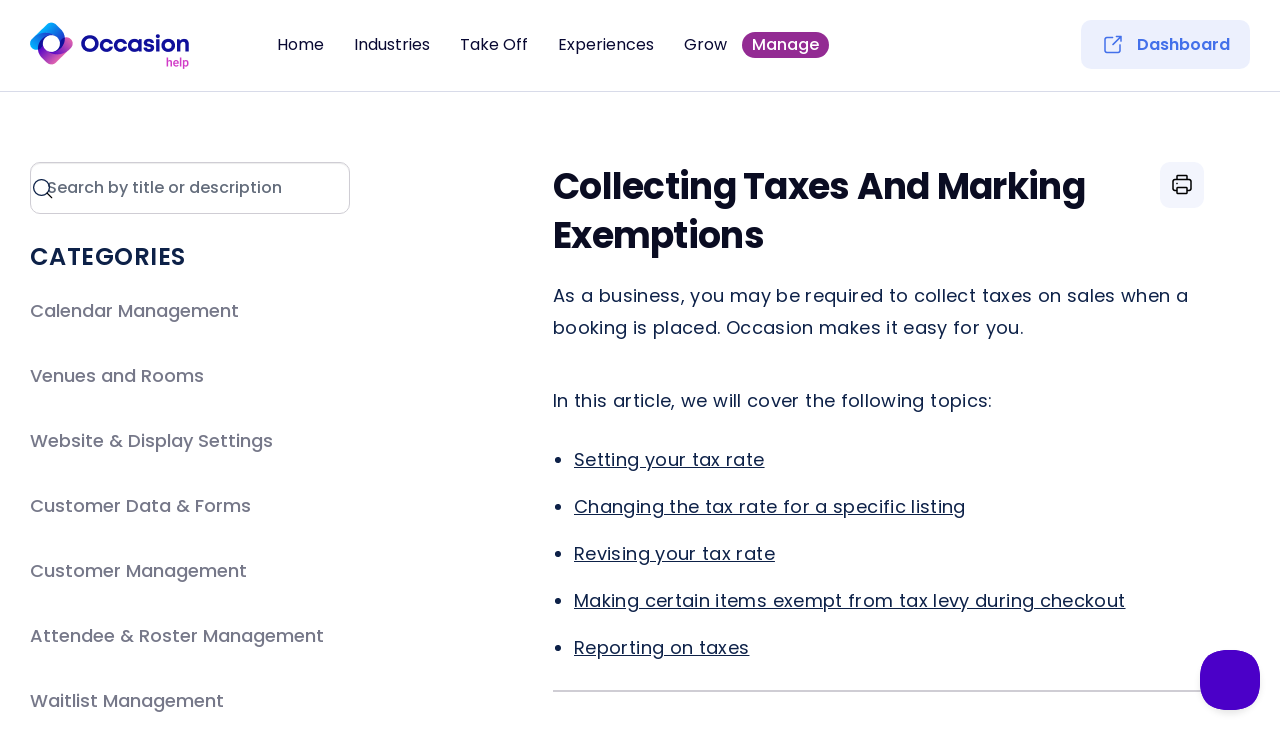

--- FILE ---
content_type: text/html; charset=utf-8
request_url: https://help.getoccasion.com/article/641-collecting-taxes-and-exemptions
body_size: 16241
content:


<!DOCTYPE html>
<html>
    
<head>
    <meta charset="utf-8"/>
    <title>Collecting Taxes and Marking Exemptions - Occasion Knowledge Base</title>
    <meta name="viewport" content="width=device-width, maximum-scale=1"/>
    <meta name="apple-mobile-web-app-capable" content="yes"/>
    <meta name="format-detection" content="telephone=no">
    <meta name="description" content="As a business, you may be required to collect taxes on sales when a booking is placed. Occasion makes it easy for you. In this article, we will cover the follow"/>
    <meta name="author" content="Occasion"/>
    <link rel="canonical" href="https://help.getoccasion.com/article/641-collecting-taxes-and-exemptions"/>
    
        
   
            <meta name="twitter:card" content="summary"/>
            <meta name="twitter:title" content="Collecting Taxes and Marking Exemptions" />
            <meta name="twitter:description" content="As a business, you may be required to collect taxes on sales when a booking is placed. Occasion makes it easy for you. In this article, we will cover the follow"/>


    

    
        <link rel="stylesheet" href="//d3eto7onm69fcz.cloudfront.net/assets/stylesheets/launch-1769292530150.css">
    
    <style>
        body { background: #ffffff; }
        .navbar .navbar-inner { background: #ffffff; }
        .navbar .nav li a, 
        .navbar .icon-private-w  { color: #080832; }
        .navbar .brand, 
        .navbar .nav li a:hover, 
        .navbar .nav li a:focus, 
        .navbar .nav .active a, 
        .navbar .nav .active a:hover, 
        .navbar .nav .active a:focus  { color: #000000; }
        .navbar a:hover .icon-private-w, 
        .navbar a:focus .icon-private-w, 
        .navbar .active a .icon-private-w, 
        .navbar .active a:hover .icon-private-w, 
        .navbar .active a:focus .icon-private-w { color: #000000; }
        #serp-dd .result a:hover,
        #serp-dd .result > li.active,
        #fullArticle strong a,
        #fullArticle a strong,
        .collection a,
        .contentWrapper a,
        .most-pop-articles .popArticles a,
        .most-pop-articles .popArticles a:hover span,
        .category-list .category .article-count,
        .category-list .category:hover .article-count { color: #4370ea; }
        #fullArticle, 
        #fullArticle p, 
        #fullArticle ul, 
        #fullArticle ol, 
        #fullArticle li, 
        #fullArticle div, 
        #fullArticle blockquote, 
        #fullArticle dd, 
        #fullArticle table { color:#0d2148; }
    </style>
    
        <link rel="stylesheet" href="//s3.amazonaws.com/helpscout.net/docs/assets/55e119aa9033600a29528d29/attachments/67b742e7cad0076200d43c4f/helpScout2-(3).css">
    
    <link rel="apple-touch-icon-precomposed" href="//d33v4339jhl8k0.cloudfront.net/docs/assets/55e119aa9033600a29528d29/images/618d171defc78d0553e59285/Frame-225-(1).png">
    <link rel="shortcut icon" type="image/png" href="//d33v4339jhl8k0.cloudfront.net/docs/assets/55e119aa9033600a29528d29/images/618d171d64e42a671b635de5/Frame-225.png">
    <!--[if lt IE 9]>
    
        <script src="//d3eto7onm69fcz.cloudfront.net/assets/javascripts/html5shiv.min.js"></script>
    
    <![endif]-->
    
        <script type="application/ld+json">
        {"@context":"https://schema.org","@type":"WebSite","url":"https://help.getoccasion.com","potentialAction":{"@type":"SearchAction","target":"https://help.getoccasion.com/search?query={query}","query-input":"required name=query"}}
        </script>
    
        <script type="application/ld+json">
        {"@context":"https://schema.org","@type":"BreadcrumbList","itemListElement":[{"@type":"ListItem","position":1,"name":"Occasion Knowledge Base","item":"https://help.getoccasion.com"},{"@type":"ListItem","position":2,"name":"Manage","item":"https://help.getoccasion.com/collection/803-manage"},{"@type":"ListItem","position":3,"name":"Collecting Taxes and Marking Exemptions","item":"https://help.getoccasion.com/article/641-collecting-taxes-and-exemptions"}]}
        </script>
    
    
        <script>
    (function(i,s,o,g,r,a,m){i['GoogleAnalyticsObject']=r;i[r]=i[r]||function(){
    (i[r].q=i[r].q||[]).push(arguments)},i[r].l=1*new Date();a=s.createElement(o),
    m=s.getElementsByTagName(o)[0];a.async=1;a.src=g;m.parentNode.insertBefore(a,m)
    })(window,document,'script','//www.google-analytics.com/analytics.js','ga');
  
    ga('create', 'UA-47111716-9', 'auto');
    ga('send', 'pageview');
  
  
  </script>
  <script async src="https://code.sorryapp.com/status-bar/4.latest/status-bar.min.js" data-for="a880661a"></script>
  
  <script src="https://code.jquery.com/jquery-3.6.0.min.js"></script>
  <script  defer>
  $( document ).ready( function () {
      $("#sidebar form .search-query").attr("placeholder", "Search by title or description");
       if ( $( "#contentArea" ) !== null && $( "#contentArea .row-fluid" ).length == 0  ) {
       
       //$( "#contentArea" ).hide()
       
            let myData = {
                 "videos": [
                      {
                           "link": "https://www.facebook.com/",
                           "title": "Watch videos",
                           "timer": "2:55",
                           "category": "video"
  
                      },
                      {
                           "link": "https://www.facebook.com/",
                           "title": "Watch videos",
                           "timer": "1:40",
                           "category": "video"
  
                      },
                      {
                           "link": "https://www.facebook.com/",
                           "title": "Watch videos",
                           "timer": "1:50",
                           "category": "video"
                      },
                      {
                           "link": "https://www.facebook.com/",
                           "title": "Watch videos",
                           "timer": "1:55",
                           "category": "video"
                      },
                      {
                           "link": "https://www.facebook.com/",
                           "title": "Watch videos",
                           "timer": "3:55",
                           "category": "video"
                      },
                      {
                           "link": "https://www.facebook.com/",
                           "title": "Watch videos",
                           "timer": "2:53",
                           "category": "video"
                      },
                      {
                           "link": "https://www.facebook.com/",
                           "title": "Watch videos",
                           "timer": "2:00",
                           "category": " video"
                      },
                      {
                           "link": "https://www.facebook.com/",
                           "title": "Watch videos",
                           "timer": "3:00",
                           "category": " video"
                      }
                 ],
                 "tagSearch": [
                      "Reschedule",
                      "Sell Gift Cards",
                      "Create a Listing"
                 ],
                 "helpDocs": [
                      {
                           "category": "New To Occasion?",
                           "articles": [
                                {
                                     "title": "Update your business information",
                                     "link": "https://www.facebook.com/"
                                },
                                {
                                     "title": "Update Account Information",
                                     "link": "https://www.facebook.com/"
                                },
                                {
                                     "title": "Using Square Payments as a Gateway",
                                     "link": "https://www.facebook.com/"
                                },
                                {
                                     "title": "Import data to your account",
                                     "link": "https://www.facebook.com/"
                                },
                                {
                                     "title": "Manage Staff",
                                     "link": "https://www.facebook.com/"
                                }
                           ],
                           "iconSrc": `
  <svg width="32" height="32" viewBox="0 0 24 24" fill="none" xmlns="http://www.w3.org/2000/svg">
  <path d="M7 12H8.1802C8.65688 12 9.06729 12.3365 9.16078 12.8039L10 17L5.5547 19.9635C4.89015 20.4066 4 19.9302 4 19.1315V15C4 13.3431 5.34315 12 7 12Z" fill="url(#paint0_linear_644_10101)"></path>
  <path d="M7 12H8.1802C8.65688 12 9.06729 12.3365 9.16078 12.8039L10 17L5.5547 19.9635C4.89015 20.4066 4 19.9302 4 19.1315V15C4 13.3431 5.34315 12 7 12Z" fill="#FC7FFC"></path>
  <path d="M17 12H15.8198C15.3431 12 14.9327 12.3365 14.8392 12.8039L14 17L18.4453 19.9635C19.1099 20.4066 20 19.9302 20 19.1315V15C20 13.3431 18.6569 12 17 12Z" fill="url(#paint1_linear_644_10101)"></path>
  <path d="M17 12H15.8198C15.3431 12 14.9327 12.3365 14.8392 12.8039L14 17L18.4453 19.9635C19.1099 20.4066 20 19.9302 20 19.1315V15C20 13.3431 18.6569 12 17 12Z" fill="#FC7FFC"></path>
  <path d="M13.166 20H10.834C10.3603 20 9.94759 20.338 9.98729 20.81C10.0498 21.5534 10.4005 22.5925 11.8042 22.9553C11.932 22.9883 12.068 22.9883 12.1958 22.9553C13.5995 22.5925 13.9502 21.5534 14.0127 20.81C14.0524 20.338 13.6396 20 13.166 20Z" fill="url(#paint2_linear_644_10101)"></path>
  <path d="M13.166 20H10.834C10.3603 20 9.94759 20.338 9.98729 20.81C10.0498 21.5534 10.4005 22.5925 11.8042 22.9553C11.932 22.9883 12.068 22.9883 12.1958 22.9553C13.5995 22.5925 13.9502 21.5534 14.0127 20.81C14.0524 20.338 13.6396 20 13.166 20Z" fill="#FC7FFC"></path>
  <path d="M6.99995 8C7.7498 5.75067 10.1861 3.22024 11.3583 2.09474C11.7197 1.74777 12.2803 1.74777 12.6416 2.09474C13.8139 3.22024 16.2502 5.75066 16.9999 8C17.7732 10.3198 16.8307 14.4868 16.1286 16.9724C15.7824 18.198 14.6476 19 13.3741 19H10.6172C9.34782 19 8.21578 18.2032 7.8678 16.9824C7.16224 14.5072 6.21616 10.3511 6.99995 8Z" fill="url(#paint3_linear_644_10101)"></path>
  <path d="M6.99995 8C7.7498 5.75067 10.1861 3.22024 11.3583 2.09474C11.7197 1.74777 12.2803 1.74777 12.6416 2.09474C13.8139 3.22024 16.2502 5.75066 16.9999 8C17.7732 10.3198 16.8307 14.4868 16.1286 16.9724C15.7824 18.198 14.6476 19 13.3741 19H10.6172C9.34782 19 8.21578 18.2032 7.8678 16.9824C7.16224 14.5072 6.21616 10.3511 6.99995 8Z" fill="#10109B"></path>
  <circle cx="12" cy="10" r="2" fill="url(#paint4_linear_644_10101)"></circle>
  <circle cx="12" cy="10" r="2" fill="#FC7FFC"></circle>
  <defs>
  <linearGradient id="paint0_linear_644_10101" x1="7" y1="12" x2="7" y2="21" gradientUnits="userSpaceOnUse">
  <stop stop-color="#FF63CD"></stop>
  <stop offset="1" stop-color="#F141CA"></stop>
  </linearGradient>
  <linearGradient id="paint1_linear_644_10101" x1="17" y1="12" x2="17" y2="21" gradientUnits="userSpaceOnUse">
  <stop stop-color="#FF63CD"></stop>
  <stop offset="1" stop-color="#F141CA"></stop>
  </linearGradient>
  <linearGradient id="paint2_linear_644_10101" x1="12" y1="20" x2="12" y2="23" gradientUnits="userSpaceOnUse">
  <stop stop-color="#FF63CD"></stop>
  <stop offset="1" stop-color="#F141CA"></stop>
  </linearGradient>
  <linearGradient id="paint3_linear_644_10101" x1="11.9971" y1="1.5" x2="11.9971" y2="19" gradientUnits="userSpaceOnUse">
  <stop stop-color="#0895F2"></stop>
  <stop offset="1" stop-color="#1266DE"></stop>
  </linearGradient>
  <linearGradient id="paint4_linear_644_10101" x1="12" y1="8" x2="12" y2="12" gradientUnits="userSpaceOnUse">
  <stop stop-color="#FF63CD"></stop>
  <stop offset="1" stop-color="#F141CA"></stop>
  </linearGradient>
  </defs>
  </svg>
  `
  
                      },
                      {
                           "category": "Listing Management",
                           "articles": [
                                {
                                     "title": "Manage Existing Time Slots",
                                     "link": "https://www.facebook.com/"
                                },
                                {
                                     "title": "Create Different Types of Events",
                                     "link": "https://www.facebook.com/"
                                },
                                {
                                     "title": "Remove, Disable, Deactivate an Event",
                                     "link": "https://www.facebook.com/"
                                },
                                {
                                     "title": "Create a Listingfrom a Template",
                                     "link": "https://www.facebook.com/"
                                },
                                {
                                     "title": "Create and manage an Announcement",
                                     "link": "https://www.facebook.com/"
                                }
                           ],
                           "iconSrc": `<svg width="32" height="32" viewBox="0 0 24 24" fill="none" xmlns="http://www.w3.org/2000/svg">
  <path d="M3 5C3 3.34315 4.34315 2 6 2H15.7574C16.553 2 17.3161 2.31607 17.8787 2.87868L20.1213 5.12132C20.6839 5.68393 21 6.44699 21 7.24264V19C21 20.6569 19.6569 22 18 22H6C4.34315 22 3 20.6569 3 19V5Z" fill="url(#paint0_linear_644_9773)"></path>
  <path d="M3 5C3 3.34315 4.34315 2 6 2H15.7574C16.553 2 17.3161 2.31607 17.8787 2.87868L20.1213 5.12132C20.6839 5.68393 21 6.44699 21 7.24264V19C21 20.6569 19.6569 22 18 22H6C4.34315 22 3 20.6569 3 19V5Z" fill="#10109B"></path>
  <path fill-rule="evenodd" clip-rule="evenodd" d="M7 11C7 10.4477 7.44772 10 8 10H16C16.5523 10 17 10.4477 17 11C17 11.5523 16.5523 12 16 12H8C7.44772 12 7 11.5523 7 11Z" fill="url(#paint1_linear_644_9773)"></path>
  <path fill-rule="evenodd" clip-rule="evenodd" d="M7 11C7 10.4477 7.44772 10 8 10H16C16.5523 10 17 10.4477 17 11C17 11.5523 16.5523 12 16 12H8C7.44772 12 7 11.5523 7 11Z" fill="#FC7FFC"></path>
  <path fill-rule="evenodd" clip-rule="evenodd" d="M7 15C7 14.4477 7.44772 14 8 14H12C12.5523 14 13 14.4477 13 15C13 15.5523 12.5523 16 12 16H8C7.44772 16 7 15.5523 7 15Z" fill="url(#paint2_linear_644_9773)"></path>
  <path fill-rule="evenodd" clip-rule="evenodd" d="M7 15C7 14.4477 7.44772 14 8 14H12C12.5523 14 13 14.4477 13 15C13 15.5523 12.5523 16 12 16H8C7.44772 16 7 15.5523 7 15Z" fill="#FC7FFC"></path>
  <path d="M17.7071 2.70711L20.2929 5.29289C20.7456 5.74565 21 6.35971 21 7H18C16.8954 7 16 6.10457 16 5V2C16.6403 2 17.2544 2.25435 17.7071 2.70711Z" fill="url(#paint3_linear_644_9773)"></path>
  <path d="M17.7071 2.70711L20.2929 5.29289C20.7456 5.74565 21 6.35971 21 7H18C16.8954 7 16 6.10457 16 5V2C16.6403 2 17.2544 2.25435 17.7071 2.70711Z" fill="#FC7FFC"></path>
  <defs>
  <linearGradient id="paint0_linear_644_9773" x1="12" y1="2" x2="12" y2="22" gradientUnits="userSpaceOnUse">
  <stop stop-color="#0895F2"></stop>
  <stop offset="1" stop-color="#1266DE"></stop>
  </linearGradient>
  <linearGradient id="paint1_linear_644_9773" x1="12" y1="10" x2="12" y2="12" gradientUnits="userSpaceOnUse">
  <stop stop-color="#FF63CD"></stop>
  <stop offset="1" stop-color="#F141CA"></stop>
  </linearGradient>
  <linearGradient id="paint2_linear_644_9773" x1="10" y1="14" x2="10" y2="16" gradientUnits="userSpaceOnUse">
  <stop stop-color="#FF63CD"></stop>
  <stop offset="1" stop-color="#F141CA"></stop>
  </linearGradient>
  <linearGradient id="paint3_linear_644_9773" x1="18.5" y1="2" x2="18.5" y2="7" gradientUnits="userSpaceOnUse">
  <stop stop-color="#FF63CD"></stop>
  <stop offset="1" stop-color="#F141CA"></stop>
  </linearGradient>
  </defs>
  </svg>`
  
                      },
                      {
                           "category": "Calendar & Website Setup",
                           "articles": [
                                {
                                     "title": "Minimize Double Bookings",
                                     "link": "https://www.facebook.com/"
                                },
                                {
                                     "title": "Use an Event’s Direct Registration Link",
                                     "link": "https://www.facebook.com/"
                                },
                                {
                                     "title": "Customize the Call-To-Action Button Text",
                                     "link": "https://www.facebook.com/"
                                },
  
                                {
                                     "title": "Setup Occasion Views / Public Calendars",
                                     "link": "https://www.facebook.com/"
                                },
                                {
                                     "title": "Add Your Occasion Calendar to Website",
                                     "link": "https://www.facebook.com/"
                                }
                           ],
                           "iconSrc": `<svg width="32" height="32" viewBox="0 0 24 24" fill="none" xmlns="http://www.w3.org/2000/svg">
  <rect x="2" y="4" width="20" height="18" rx="3" fill="url(#paint0_linear_644_11933)"></rect>
  <rect x="2" y="4" width="20" height="18" rx="3" fill="#10109B"></rect>
  <circle cx="17" cy="17" r="6" fill="url(#paint1_linear_644_11933)"></circle>
  <circle cx="17" cy="17" r="6" fill="#FC7FFC"></circle>
  <path fill-rule="evenodd" clip-rule="evenodd" d="M17 14C17.5523 14 18 14.4477 18 15V16.5858L19.2071 17.7929C19.5976 18.1834 19.5976 18.8166 19.2071 19.2071C18.8166 19.5976 18.1834 19.5976 17.7929 19.2071L16.2929 17.7071C16.1054 17.5196 16 17.2652 16 17V15C16 14.4477 16.4477 14 17 14Z" fill="url(#paint2_linear_644_11933)"></path>
  <path fill-rule="evenodd" clip-rule="evenodd" d="M17 14C17.5523 14 18 14.4477 18 15V16.5858L19.2071 17.7929C19.5976 18.1834 19.5976 18.8166 19.2071 19.2071C18.8166 19.5976 18.1834 19.5976 17.7929 19.2071L16.2929 17.7071C16.1054 17.5196 16 17.2652 16 17V15C16 14.4477 16.4477 14 17 14Z" fill="#10109B"></path>
  <path fill-rule="evenodd" clip-rule="evenodd" d="M7 2C7.55228 2 8 2.44772 8 3V5C8 5.55228 7.55228 6 7 6C6.44772 6 6 5.55228 6 5V3C6 2.44772 6.44772 2 7 2Z" fill="url(#paint3_linear_644_11933)"></path>
  <path fill-rule="evenodd" clip-rule="evenodd" d="M7 2C7.55228 2 8 2.44772 8 3V5C8 5.55228 7.55228 6 7 6C6.44772 6 6 5.55228 6 5V3C6 2.44772 6.44772 2 7 2Z" fill="#FC7FFC"></path>
  <path fill-rule="evenodd" clip-rule="evenodd" d="M17 2C17.5523 2 18 2.44772 18 3V5C18 5.55228 17.5523 6 17 6C16.4477 6 16 5.55228 16 5V3C16 2.44772 16.4477 2 17 2Z" fill="url(#paint4_linear_644_11933)"></path>
  <path fill-rule="evenodd" clip-rule="evenodd" d="M17 2C17.5523 2 18 2.44772 18 3V5C18 5.55228 17.5523 6 17 6C16.4477 6 16 5.55228 16 5V3C16 2.44772 16.4477 2 17 2Z" fill="#FC7FFC"></path>
  <defs>
  <linearGradient id="paint0_linear_644_11933" x1="12" y1="4" x2="12" y2="22" gradientUnits="userSpaceOnUse">
  <stop stop-color="#0895F2"></stop>
  <stop offset="1" stop-color="#1266DE"></stop>
  </linearGradient>
  <linearGradient id="paint1_linear_644_11933" x1="17" y1="11" x2="17" y2="23" gradientUnits="userSpaceOnUse">
  <stop stop-color="#FF63CD"></stop>
  <stop offset="1" stop-color="#F141CA"></stop>
  </linearGradient>
  <linearGradient id="paint2_linear_644_11933" x1="17.75" y1="14" x2="17.75" y2="19.5" gradientUnits="userSpaceOnUse">
  <stop stop-color="#0895F2"></stop>
  <stop offset="1" stop-color="#1266DE"></stop>
  </linearGradient>
  <linearGradient id="paint3_linear_644_11933" x1="7" y1="2" x2="7" y2="6" gradientUnits="userSpaceOnUse">
  <stop stop-color="#FF63CD"></stop>
  <stop offset="1" stop-color="#F141CA"></stop>
  </linearGradient>
  <linearGradient id="paint4_linear_644_11933" x1="17" y1="2" x2="17" y2="6" gradientUnits="userSpaceOnUse">
  <stop stop-color="#FF63CD"></stop>
  <stop offset="1" stop-color="#F141CA"></stop>
  </linearGradient>
  </defs>
  </svg>`
  
                      },
                      {
                           "category": "Orders & Reporting",
                           "articles": [
                                {
                                     "title": "Request All Attendees Info from one order",
                                     "link": "https://www.facebook.com/"
                                },
                                {
                                     "title": "Create custom reports",
                                     "link": "https://www.facebook.com/"
                                },
                                {
                                     "title": "Giving Payment Options to Customers",
                                     "link": "https://www.facebook.com/"
                                },
                                {
                                     "title": "See, Manage, Print and Email Your Roster",
                                     "link": "https://www.facebook.com/"
                                },
                                {
                                     "title": "Manage Cancellations and Refunds",
                                     "link": "https://www.facebook.com/"
                                }
                           ],
                           "iconSrc": `<svg width="32" height="32" viewBox="0 0 24 24" fill="none" xmlns="http://www.w3.org/2000/svg">
  <path d="M8.6 21.5502L10 20.5002L11.4 21.5502C11.7556 21.8168 12.2444 21.8168 12.6 21.5502L14 20.5002L15.4 21.5502C15.7556 21.8168 16.2444 21.8168 16.6 21.5502L18 20.5002L19.3598 21.6334C20.0111 22.1761 21 21.713 21 20.8651V3.13521C21 2.28737 20.0111 1.82422 19.3598 2.36699L18 3.50017L16.6 2.45017C16.2444 2.1835 15.7556 2.1835 15.4 2.45017L14 3.50017L12.6 2.45017C12.2444 2.1835 11.7556 2.1835 11.4 2.45017L10 3.50017L8.6 2.45017C8.24444 2.1835 7.75556 2.1835 7.4 2.45017L6 3.50017L4.64018 2.36699C3.98886 1.82422 3 2.28738 3 3.13521V20.8651C3 21.713 3.98886 22.1761 4.64018 21.6334L6 20.5002L7.4 21.5502C7.75556 21.8168 8.24444 21.8168 8.6 21.5502Z" fill="url(#paint0_linear_644_10936)"></path>
  <path d="M8.6 21.5502L10 20.5002L11.4 21.5502C11.7556 21.8168 12.2444 21.8168 12.6 21.5502L14 20.5002L15.4 21.5502C15.7556 21.8168 16.2444 21.8168 16.6 21.5502L18 20.5002L19.3598 21.6334C20.0111 22.1761 21 21.713 21 20.8651V3.13521C21 2.28737 20.0111 1.82422 19.3598 2.36699L18 3.50017L16.6 2.45017C16.2444 2.1835 15.7556 2.1835 15.4 2.45017L14 3.50017L12.6 2.45017C12.2444 2.1835 11.7556 2.1835 11.4 2.45017L10 3.50017L8.6 2.45017C8.24444 2.1835 7.75556 2.1835 7.4 2.45017L6 3.50017L4.64018 2.36699C3.98886 1.82422 3 2.28738 3 3.13521V20.8651C3 21.713 3.98886 22.1761 4.64018 21.6334L6 20.5002L7.4 21.5502C7.75556 21.8168 8.24444 21.8168 8.6 21.5502Z" fill="#10109B"></path>
  <path fill-rule="evenodd" clip-rule="evenodd" d="M7 10C7 9.44772 7.44772 9 8 9H16C16.5523 9 17 9.44772 17 10C17 10.5523 16.5523 11 16 11H8C7.44772 11 7 10.5523 7 10Z" fill="url(#paint1_linear_644_10936)"></path>
  <path fill-rule="evenodd" clip-rule="evenodd" d="M7 10C7 9.44772 7.44772 9 8 9H16C16.5523 9 17 9.44772 17 10C17 10.5523 16.5523 11 16 11H8C7.44772 11 7 10.5523 7 10Z" fill="#FC7FFC"></path>
  <path fill-rule="evenodd" clip-rule="evenodd" d="M7 14C7 13.4477 7.44772 13 8 13H12C12.5523 13 13 13.4477 13 14C13 14.5523 12.5523 15 12 15H8C7.44772 15 7 14.5523 7 14Z" fill="url(#paint2_linear_644_10936)"></path>
  <path fill-rule="evenodd" clip-rule="evenodd" d="M7 14C7 13.4477 7.44772 13 8 13H12C12.5523 13 13 13.4477 13 14C13 14.5523 12.5523 15 12 15H8C7.44772 15 7 14.5523 7 14Z" fill="#FC7FFC"></path>
  <defs>
  <linearGradient id="paint0_linear_644_10936" x1="12" y1="2.1333" x2="12" y2="21.867" gradientUnits="userSpaceOnUse">
  <stop stop-color="#0895F2"></stop>
  <stop offset="1" stop-color="#1266DE"></stop>
  </linearGradient>
  <linearGradient id="paint1_linear_644_10936" x1="12" y1="9" x2="12" y2="11" gradientUnits="userSpaceOnUse">
  <stop stop-color="#FF63CD"></stop>
  <stop offset="1" stop-color="#F141CA"></stop>
  </linearGradient>
  <linearGradient id="paint2_linear_644_10936" x1="10" y1="13" x2="10" y2="15" gradientUnits="userSpaceOnUse">
  <stop stop-color="#FF63CD"></stop>
  <stop offset="1" stop-color="#F141CA"></stop>
  </linearGradient>
  </defs>
  </svg>`
  
                      },
                      {
                           "category": "Marketing & Emails",
                           "articles": [
                                {
                                     "title": "Automatically Publish Events to Google",
                                     "link": "https://www.facebook.com/"
                                },
                                {
                                     "title": "Automated Emails sent to Customers",
                                     "link": "https://www.facebook.com/"
                                },
                                {
                                     "title": "Automated Feedback Emails",
                                     "link": "https://www.facebook.com/"
                                },
                                {
                                     "title": "Emails Associated with Gift Cards",
                                     "link": "https://www.facebook.com/"
                                },
                                {
                                     "title": "Emailing Rosters",
                                     "link": "https://www.facebook.com/"
                                },
                           ],
                           "iconSrc": `<svg width="32" height="32" viewBox="0 0 24 24" fill="none" xmlns="http://www.w3.org/2000/svg">
  <path d="M12 22C16.2526 22 20 19 20 15C20 11 17 9 16 8C14.5939 6.5939 14.1521 4.74612 14.0254 3.4746C13.9552 2.77067 13.2759 2.27145 12.6864 2.66243C11.5335 3.42702 9.90375 4.98749 9 8C8.35747 10.1418 9 12 9 12C9 12 8 11.5 7.5 10C7.3353 9.5059 7.11635 8.90329 6.89675 8.31727C6.58071 7.47387 5.44066 7.48134 5.1629 8.33811C4.61497 10.0282 4 12.3031 4 14C4 19 7.74745 22 12 22Z" fill="url(#paint0_linear_644_10464)"></path>
  <path d="M12 22C16.2526 22 20 19 20 15C20 11 17 9 16 8C14.5939 6.5939 14.1521 4.74612 14.0254 3.4746C13.9552 2.77067 13.2759 2.27145 12.6864 2.66243C11.5335 3.42702 9.90375 4.98749 9 8C8.35747 10.1418 9 12 9 12C9 12 8 11.5 7.5 10C7.3353 9.5059 7.11635 8.90329 6.89675 8.31727C6.58071 7.47387 5.44066 7.48134 5.1629 8.33811C4.61497 10.0282 4 12.3031 4 14C4 19 7.74745 22 12 22Z" fill="#10109B"></path>
  <path d="M11 17.9998C13.4745 17.9998 16.2142 16.4555 16.8623 14.0922C16.9998 13.591 17.7035 13.3595 17.8435 13.8601C17.946 14.2262 18.0001 14.6077 18.0001 14.9998C18.0001 17.7612 15.3138 19.9998 12.0001 19.9998C9.86222 19.9998 7.98549 19.068 6.92281 17.6652C6.60896 17.2509 7.16881 16.8747 7.62054 17.1318C8.58297 17.6795 9.74658 17.9998 11 17.9998Z" fill="url(#paint1_linear_644_10464)"></path>
  <path d="M11 17.9998C13.4745 17.9998 16.2142 16.4555 16.8623 14.0922C16.9998 13.591 17.7035 13.3595 17.8435 13.8601C17.946 14.2262 18.0001 14.6077 18.0001 14.9998C18.0001 17.7612 15.3138 19.9998 12.0001 19.9998C9.86222 19.9998 7.98549 19.068 6.92281 17.6652C6.60896 17.2509 7.16881 16.8747 7.62054 17.1318C8.58297 17.6795 9.74658 17.9998 11 17.9998Z" fill="#FC7FFC"></path>
  <defs>
  <linearGradient id="paint0_linear_644_10464" x1="12" y1="22" x2="12" y2="2" gradientUnits="userSpaceOnUse">
  <stop stop-color="#0895F2"></stop>
  <stop offset="1" stop-color="#1266DE"></stop>
  </linearGradient>
  <linearGradient id="paint1_linear_644_10464" x1="12.0461" y1="12.123" x2="12.0461" y2="19.9998" gradientUnits="userSpaceOnUse">
  <stop stop-color="#FF63CD"></stop>
  <stop offset="1" stop-color="#F141CA"></stop>
  </linearGradient>
  </defs>
  </svg>`
  
                      },
                      {
                           "category": "Gift Cards & Coupons",
                           "articles": [
                                {
                                     "title": "Sell Gift Cards Online And In-Store",
                                     "link": "https://www.facebook.com/"
                                },
                                {
                                     "title": "Importing Gift Card Codes",
                                     "link": "https://www.facebook.com/"
                                },
                                {
                                     "title": "Offer Coupons",
                                     "link": "https://www.facebook.com/"
                                },
                                {
                                     "title": "Creating Bulk Promotions",
                                     "link": "https://www.facebook.com/"
                                },
                                {
                                     "title": "Redeeming Gift Cards",
                                     "link": "https://www.facebook.com/"
                                },
                           ],
                           "iconSrc": `<svg width="32" height="32" viewBox="0 0 31 30" fill="none" xmlns="http://www.w3.org/2000/svg">
                                      <path d="M17.7658 2.93055C16.3642 1.73612 14.3028 1.73612 12.9012 2.93055L11.3119 4.28497C11.1117 4.45558 10.8627 4.55869 10.6005 4.57962L8.51897 4.74572C6.68331 4.89221 5.22565 6.34988 5.07916 8.18554L4.91305 10.2671C4.89213 10.5293 4.78902 10.7782 4.6184 10.9784L3.26398 12.5678C2.06956 13.9693 2.06956 16.0308 3.26398 17.4324L4.6184 19.0217C4.78902 19.2219 4.89213 19.4709 4.91305 19.7331L5.07916 21.8146C5.22565 23.6503 6.68331 25.1079 8.51897 25.2544L10.6005 25.4205C10.8627 25.4415 11.1117 25.5446 11.3119 25.7152L12.9012 27.0696C14.3028 28.264 16.3642 28.264 17.7658 27.0696L19.3552 25.7152C19.5554 25.5446 19.8043 25.4415 20.0665 25.4205L22.148 25.2544C23.9837 25.1079 25.4414 23.6503 25.5879 21.8146L25.754 19.7331C25.7749 19.4709 25.878 19.2219 26.0486 19.0217L27.403 17.4324C28.5975 16.0308 28.5975 13.9693 27.403 12.5678L26.0486 10.9784C25.878 10.7782 25.7749 10.5293 25.754 10.2671L25.5879 8.18554C25.4414 6.34988 23.9837 4.89221 22.148 4.74572L20.0665 4.57962C19.8043 4.55869 19.5554 4.45558 19.3552 4.28497L17.7658 2.93055Z" fill="url(#paint0_linear_736_6662)"></path>
                                      <path d="M17.7658 2.93055C16.3642 1.73612 14.3028 1.73612 12.9012 2.93055L11.3119 4.28497C11.1117 4.45558 10.8627 4.55869 10.6005 4.57962L8.51897 4.74572C6.68331 4.89221 5.22565 6.34988 5.07916 8.18554L4.91305 10.2671C4.89213 10.5293 4.78902 10.7782 4.6184 10.9784L3.26398 12.5678C2.06956 13.9693 2.06956 16.0308 3.26398 17.4324L4.6184 19.0217C4.78902 19.2219 4.89213 19.4709 4.91305 19.7331L5.07916 21.8146C5.22565 23.6503 6.68331 25.1079 8.51897 25.2544L10.6005 25.4205C10.8627 25.4415 11.1117 25.5446 11.3119 25.7152L12.9012 27.0696C14.3028 28.264 16.3642 28.264 17.7658 27.0696L19.3552 25.7152C19.5554 25.5446 19.8043 25.4415 20.0665 25.4205L22.148 25.2544C23.9837 25.1079 25.4414 23.6503 25.5879 21.8146L25.754 19.7331C25.7749 19.4709 25.878 19.2219 26.0486 19.0217L27.403 17.4324C28.5975 16.0308 28.5975 13.9693 27.403 12.5678L26.0486 10.9784C25.878 10.7782 25.7749 10.5293 25.754 10.2671L25.5879 8.18554C25.4414 6.34988 23.9837 4.89221 22.148 4.74572L20.0665 4.57962C19.8043 4.55869 19.5554 4.45558 19.3552 4.28497L17.7658 2.93055Z" fill="#10109B"></path>
                                      <circle cx="10.9585" cy="10.6251" r="1.875" fill="url(#paint1_linear_736_6662)"></circle>
                                      <circle cx="10.9585" cy="10.6251" r="1.875" fill="#FC7FFC"></circle>
                                      <circle cx="19.7085" cy="19.3751" r="1.875" fill="url(#paint2_linear_736_6662)"></circle>
                                      <circle cx="19.7085" cy="19.3751" r="1.875" fill="#FC7FFC"></circle>
                                      <path fill-rule="evenodd" clip-rule="evenodd" d="M20.3006 9.03982C20.8309 9.48177 20.9026 10.27 20.4606 10.8003L12.1273 20.8003C11.6853 21.3307 10.8971 21.4023 10.3668 20.9604C9.83645 20.5184 9.76479 19.7302 10.2067 19.1999L18.5401 9.19986C18.982 8.66952 19.7702 8.59786 20.3006 9.03982Z" fill="url(#paint3_linear_736_6662)"></path>
                                      <path fill-rule="evenodd" clip-rule="evenodd" d="M20.3006 9.03982C20.8309 9.48177 20.9026 10.27 20.4606 10.8003L12.1273 20.8003C11.6853 21.3307 10.8971 21.4023 10.3668 20.9604C9.83645 20.5184 9.76479 19.7302 10.2067 19.1999L18.5401 9.19986C18.982 8.66952 19.7702 8.59786 20.3006 9.03982Z" fill="#FC7FFC"></path>
                                      <defs>
                                      <linearGradient id="paint0_linear_736_6662" x1="15.3335" y1="2.03473" x2="15.3335" y2="27.9654" gradientUnits="userSpaceOnUse">
                                      <stop stop-color="#0895F2"></stop>
                                      <stop offset="1" stop-color="#1266DE"></stop>
                                      </linearGradient>
                                      <linearGradient id="paint1_linear_736_6662" x1="10.9585" y1="8.75012" x2="10.9585" y2="12.5001" gradientUnits="userSpaceOnUse">
                                      <stop stop-color="#FF63CD"></stop>
                                      <stop offset="1" stop-color="#F141CA"></stop>
                                      </linearGradient>
                                      <linearGradient id="paint2_linear_736_6662" x1="19.7085" y1="17.5001" x2="19.7085" y2="21.2501" gradientUnits="userSpaceOnUse">
                                      <stop stop-color="#FF63CD"></stop>
                                      <stop offset="1" stop-color="#F141CA"></stop>
                                      </linearGradient>
                                      <linearGradient id="paint3_linear_736_6662" x1="15.3337" y1="8.75006" x2="15.3337" y2="21.2501" gradientUnits="userSpaceOnUse">
                                      <stop stop-color="#FF63CD"></stop>
                                      <stop offset="1" stop-color="#F141CA"></stop>
                                      </linearGradient>
                                      </defs>
                                      </svg>`
  
                      }
                 ]
            }
            let iennrHtml = ` <!-- Main Sections -->
                 <main id="main">
                      <!-- Help Docs Section -->
  
                      <section class="help-docs">
                           <div class="container-fluid">
                                <div class="row search">
                                     <div class="search-help">
                                          <div class="iconSrc-search">
                                               <svg width="80" height="80" viewBox="0 0 80 80" fill="none" xmlns="http://www.w3.org/2000/svg">
  <path d="M44.2937 45.0322C52.1631 37.1628 52.1631 24.4039 44.2937 16.5345C36.4243 8.66504 23.6654 8.66504 15.796 16.5345C7.92655 24.4039 7.92655 37.1628 15.796 45.0322C23.6654 52.9016 36.4243 52.9016 44.2937 45.0322Z" stroke="#0D2148" stroke-width="4" stroke-miterlimit="10" stroke-linecap="round" stroke-linejoin="round"></path>
  <path d="M39.1936 39.9322C44.2464 34.8794 44.2464 26.6872 39.1936 21.6344C34.1408 16.5816 25.9485 16.5816 20.8957 21.6344C15.8429 26.6872 15.8429 34.8794 20.8957 39.9322C25.9485 44.985 34.1408 44.985 39.1936 39.9322Z" fill="#E3C6F4"></path>
  <path d="M44.2405 45.0869L50.3032 51.1496" stroke="#0D2148" stroke-width="4" stroke-miterlimit="10" stroke-linecap="round" stroke-linejoin="round"></path>
  <path d="M50.7563 56.7828C49.0729 55.0994 49.0729 52.3701 50.7563 50.6867V50.6867C52.4396 49.0034 55.1689 49.0034 56.8523 50.6867L64.6019 58.4364C66.2853 60.1198 66.2853 62.849 64.6019 64.5324V64.5324C62.9186 66.2158 60.1893 66.2158 58.5059 64.5324L50.7563 56.7828Z" fill="#871CC9"></path>
  </svg>
  
                                          </div>
                                          <h2 class="title">
                                                Search Our Library
                                          </h2>
                                          <div class="input-search">
                                             
                                          </div>
                                          <div class="suggestion-search">
                                               <span>
                                                    Try:
                                               </span>
                                               <ul class="suggestion">
  
                                               </ul>
                                          </div>
                                     </div>
                                     
                         <div class="banner-search">
                              <div class="banner-search__links">
                                   <a href="https://www.facebook.com/Occsn" target="_blank" class="face-icon">
                                        <svg width="534" height="534" viewBox="0 0 534 534" fill="none" xmlns="http://www.w3.org/2000/svg">
                                             <path d="M533.667 267C533.667 119.724 414.276 0.333496 267 0.333496C119.724 0.333496 0.333252 119.724 0.333252 267C0.333252 400.101 97.8493 510.422 225.333 530.427V344.084H157.625V267H225.333V208.25C225.333 141.417 265.145 104.5 326.057 104.5C355.233 104.5 385.75 109.709 385.75 109.709V175.334H352.124C318.997 175.334 308.667 195.889 308.667 216.978V267H382.625L370.802 344.084H308.667V530.427C436.151 510.422 533.667 400.101 533.667 267Z" fill="#1877F2"></path>
                                             <path d="M370.802 344.083L382.625 267H308.666V216.977C308.666 195.889 318.997 175.333 352.124 175.333H385.75V109.708C385.75 109.708 355.233 104.5 326.057 104.5C265.145 104.5 225.333 141.416 225.333 208.25V267H157.625V344.083H225.333V530.427C239.117 532.587 253.048 533.67 267 533.666C281.175 533.666 295.09 532.557 308.666 530.427V344.083H370.802Z" fill="white"></path>
                                        </svg>     
                                   </a>
                                   <a href="https://www.instagram.com/occasion.app" target="_blank" class="face-icon face-icon__inst">
                                        <svg xmlns="http://www.w3.org/2000/svg" xmlns:xlink="http://www.w3.org/1999/xlink" height="800" width="1200" viewBox="-19.5036 -32.49725 169.0312 194.9835"><defs><radialGradient fy="578.088" fx="158.429" gradientTransform="matrix(0 -1.98198 1.8439 0 -1031.399 454.004)" gradientUnits="userSpaceOnUse" xlink:href="#a" r="65" cy="578.088" cx="158.429" id="c"></radialGradient><radialGradient fy="473.455" fx="147.694" gradientTransform="matrix(.17394 .86872 -3.5818 .71718 1648.351 -458.493)" gradientUnits="userSpaceOnUse" xlink:href="#b" r="65" cy="473.455" cx="147.694" id="d"></radialGradient><linearGradient id="b"><stop stop-color="#3771c8" offset="0"></stop><stop offset=".128" stop-color="#3771c8"></stop><stop stop-opacity="0" stop-color="#60f" offset="1"></stop></linearGradient><linearGradient id="a"><stop stop-color="#fd5" offset="0"></stop><stop stop-color="#fd5" offset=".1"></stop><stop stop-color="#ff543e" offset=".5"></stop><stop stop-color="#c837ab" offset="1"></stop></linearGradient></defs><path d="M65.033 0C37.891 0 29.953.028 28.41.156c-5.57.463-9.036 1.34-12.812 3.22-2.91 1.445-5.205 3.12-7.47 5.468-4.125 4.282-6.625 9.55-7.53 15.812-.44 3.04-.568 3.66-.594 19.188-.01 5.176 0 11.988 0 21.125 0 27.12.03 35.05.16 36.59.45 5.42 1.3 8.83 3.1 12.56 3.44 7.14 10.01 12.5 17.75 14.5 2.68.69 5.64 1.07 9.44 1.25 1.61.07 18.02.12 34.44.12 16.42 0 32.84-.02 34.41-.1 4.4-.207 6.955-.55 9.78-1.28a27.22 27.22 0 0017.75-14.53c1.765-3.64 2.66-7.18 3.065-12.317.088-1.12.125-18.977.125-36.81 0-17.836-.04-35.66-.128-36.78-.41-5.22-1.305-8.73-3.127-12.44-1.495-3.037-3.155-5.305-5.565-7.624-4.3-4.108-9.56-6.608-15.829-7.512C102.338.157 101.733.027 86.193 0z" fill="url(#c)"></path><path d="M65.033 0C37.891 0 29.953.028 28.41.156c-5.57.463-9.036 1.34-12.812 3.22-2.91 1.445-5.205 3.12-7.47 5.468-4.125 4.282-6.625 9.55-7.53 15.812-.44 3.04-.568 3.66-.594 19.188-.01 5.176 0 11.988 0 21.125 0 27.12.03 35.05.16 36.59.45 5.42 1.3 8.83 3.1 12.56 3.44 7.14 10.01 12.5 17.75 14.5 2.68.69 5.64 1.07 9.44 1.25 1.61.07 18.02.12 34.44.12 16.42 0 32.84-.02 34.41-.1 4.4-.207 6.955-.55 9.78-1.28a27.22 27.22 0 0017.75-14.53c1.765-3.64 2.66-7.18 3.065-12.317.088-1.12.125-18.977.125-36.81 0-17.836-.04-35.66-.128-36.78-.41-5.22-1.305-8.73-3.127-12.44-1.495-3.037-3.155-5.305-5.565-7.624-4.3-4.108-9.56-6.608-15.829-7.512C102.338.157 101.733.027 86.193 0z" fill="url(#d)"></path><path d="M65.003 17c-13.036 0-14.672.057-19.792.29-5.11.234-8.598 1.043-11.65 2.23-3.157 1.226-5.835 2.866-8.503 5.535-2.67 2.668-4.31 5.346-5.54 8.502-1.19 3.053-2 6.542-2.23 11.65C17.06 50.327 17 51.964 17 65s.058 14.667.29 19.787c.235 5.11 1.044 8.598 2.23 11.65 1.227 3.157 2.867 5.835 5.536 8.503 2.667 2.67 5.345 4.314 8.5 5.54 3.054 1.187 6.543 1.996 11.652 2.23 5.12.233 6.755.29 19.79.29 13.037 0 14.668-.057 19.788-.29 5.11-.234 8.602-1.043 11.656-2.23 3.156-1.226 5.83-2.87 8.497-5.54 2.67-2.668 4.31-5.346 5.54-8.502 1.18-3.053 1.99-6.542 2.23-11.65.23-5.12.29-6.752.29-19.788 0-13.036-.06-14.672-.29-19.792-.24-5.11-1.05-8.598-2.23-11.65-1.23-3.157-2.87-5.835-5.54-8.503-2.67-2.67-5.34-4.31-8.5-5.535-3.06-1.187-6.55-1.996-11.66-2.23-5.12-.233-6.75-.29-19.79-.29zm-4.306 8.65c1.278-.002 2.704 0 4.306 0 12.816 0 14.335.046 19.396.276 4.68.214 7.22.996 8.912 1.653 2.24.87 3.837 1.91 5.516 3.59 1.68 1.68 2.72 3.28 3.592 5.52.657 1.69 1.44 4.23 1.653 8.91.23 5.06.28 6.58.28 19.39s-.05 14.33-.28 19.39c-.214 4.68-.996 7.22-1.653 8.91-.87 2.24-1.912 3.835-3.592 5.514-1.68 1.68-3.275 2.72-5.516 3.59-1.69.66-4.232 1.44-8.912 1.654-5.06.23-6.58.28-19.396.28-12.817 0-14.336-.05-19.396-.28-4.68-.216-7.22-.998-8.913-1.655-2.24-.87-3.84-1.91-5.52-3.59-1.68-1.68-2.72-3.276-3.592-5.517-.657-1.69-1.44-4.23-1.653-8.91-.23-5.06-.276-6.58-.276-19.398s.046-14.33.276-19.39c.214-4.68.996-7.22 1.653-8.912.87-2.24 1.912-3.84 3.592-5.52 1.68-1.68 3.28-2.72 5.52-3.592 1.692-.66 4.233-1.44 8.913-1.655 4.428-.2 6.144-.26 15.09-.27zm29.928 7.97a5.76 5.76 0 105.76 5.758c0-3.18-2.58-5.76-5.76-5.76zm-25.622 6.73c-13.613 0-24.65 11.037-24.65 24.65 0 13.613 11.037 24.645 24.65 24.645C78.616 89.645 89.65 78.613 89.65 65S78.615 40.35 65.002 40.35zm0 8.65c8.836 0 16 7.163 16 16 0 8.836-7.164 16-16 16-8.837 0-16-7.164-16-16 0-8.837 7.163-16 16-16z" fill="#fff"></path></svg>
                                   </a>
                                   <a href="https://www.youtube.com/@getOccasion" target="_blank" class="face-icon">
                                        <svg xmlns="http://www.w3.org/2000/svg" xmlns:xlink="http://www.w3.org/1999/xlink" id="Layer_1" style="enable-background:new 0 0 512 512;" version="1.1" viewBox="0 0 512 512" xml:space="preserve">
                                             <g><path fill="#FF0000" d="M423.6,81.5c-54.9-2-111.7-3.1-170.1-3c-56.7,0-111.8,1.1-165.2,3C42.4,83.2,6,120.9,6,166.9v178.2   c0,46,36.4,83.7,82.4,85.4c54.7,2,111.1,3.1,169.2,3c57,0,112.4-1.1,166.1-3c46-1.7,82.3-39.4,82.3-85.4V166.9   C506,120.9,469.6,83.2,423.6,81.5z"></path><polygon fill="#ffffff" points="205.7,181 205.7,332.2 335.8,256.6  "></polygon></g>
                                        </svg>
                                   </a>
                                   <a href="https://www.linkedin.com/company/occasion" target="_blank" class="face-icon">
                                        <svg xmlns="http://www.w3.org/2000/svg" viewBox="0 0 521.33 521.31"><title>linkedin logo icon</title><path d="M695.53,695.54H618.29v-121c0-28.85-.52-66-40.18-66-40.23,0-46.39,31.43-46.39,63.88V695.53H454.48V446.77h74.15v34h1a81.27,81.27,0,0,1,73.17-40.18c78.29,0,92.73,51.5,92.73,118.49ZM367.32,412.76a44.83,44.83,0,1,1,44.82-44.83,44.83,44.83,0,0,1-44.82,44.83h0m38.62,282.77H328.62V446.77h77.33ZM734,251.38H289.8A38,38,0,0,0,251.34,289V735a38.07,38.07,0,0,0,38.47,37.62H734A38.15,38.15,0,0,0,772.66,735V288.92A38.12,38.12,0,0,0,734,251.35" transform="translate(-251.34 -251.34)" style="fill:#0a66c2"></path>
                                        </svg>                                   
                                   </a>
                              </div>

                              <div class="banner-content">
                                   <h2 class="title">
                                        Unlock Growth With The Level Up Blog
                                   </h2>
                                   <p>Stay inspired with success stories, industry trends, and expert articles for your business</p>
                                    <a
                                        href="https://occasion.app/blog">
                                        <button class="btn-banner">
                                             Open Level Up Blog
                                        </button> </a>
                              </div>

                         </div>
                                </div>
                           </div>
                      </section>
                      <!-- Videos Section -->
                      <!-- Help Content Section -->
                      <section class="help-content">
                           <div class="container-fluid helpdoccs">
                               
                      </section>
  
  
  
                      <section class="app-status">
                           <div class="container-fluid">
                                <div class="row">
                                     <div class="contact">
                                          <h2 class="title">Still need help?</h2>
                                          <p class="desc">Call Us 872-362-3910 / help@getoccasion.com</p>
                                          <a href="mailto:help@getoccasion.com" data-toggle="modal"><button class="btn-contact">Contact Us</button></a>
                                     </div>
                                     <div class="feature">
                                          <h2 class="title">Suggest a feature</h2>
                                          <p class="desc">Didn’t find functionality you were looking for?</p>
                                         <a href="mailto:help@getoccasion.com?subject=Feature%20Request" data-toggle="modal"> <button class="btn-contact">Suggest a Feature</button></a>
                                     </div>
                                </div>
                           </div>
                      </section>
                 </main>`
   $( "#contentArea" ).removeClass( "container-fluid" )
           $( "#docsSearch" ).after( `${ iennrHtml }` )
  
  
  $('form#searchBar').prependTo('.input-search');
  $('section#contentArea').prependTo('.help-content .container-fluid.helpdoccs');
  
  
  
            jsonData()
            suggestionSearch()
  
            function jsonData() {
                 tagSearch()
            }
  
            // Display Videos Data 
            function videoData() {
                 let videos = ``;
                 for ( let i = 0; i < myData.videos.length; i++ ) {
                      videos += `
                      <div class="item-video"> <a href="${ myData.videos[ i ].link }">
                                          <div class="card">
                                               <div class="play-icon">
                                                    <svg width="69" height="69" viewBox="0 0 69 69" fill="none"
                                                         xmlns="http://www.w3.org/2000/svg">
                                                         <circle cx="34.5" cy="34.5001" r="32" fill="white" stroke="white" stroke-width="5" ></circle>
                                                         <path d="M45.4796 30.6678C48.8401 32.6112 48.8401 37.389 45.4796 39.3324L31.7047 47.2985C28.2965 49.2695 24 46.8536 24 42.9663V27.034C24 23.1466 28.2965 20.7307 31.7047 22.7017L45.4796 30.6678Z"
                                                              fill="#10109B" ></path>
                                                    </svg>
                                               </div>
                                               <div class="img-card">
                                                   
                                                         <p>${ myData.videos[ i ].title }</p>
                                                         <span class="timer">${ myData.videos[ i ].timer }</span>
                                                   
                                               </div>
                                               <div class="card-body">
                                                    <h5 class="card-title">${ myData.videos[ i ].category }</h5>
                                                    <p class="card-text">Get back to my account</p>
                                               </div>
                                               <div class="logo-card">
                                                    <img src="https://hiremiko.today/occ/OccLogo.svg" alt="logo video">
                                               </div>
                                          </div> </a>
                                     </div>
                 `
                 }
                 return document.querySelector( ".videos .row" ).innerHTML = videos;
            }
  
  
            // Display Tag Search Data 
            function tagSearch() {
                 let tagSearch = ``;
                 for ( let i = 0; i < myData.tagSearch.length; i++ ) {
                      tagSearch += `
                           <li value="${ myData.tagSearch[ i ] }"> ${ myData.tagSearch[ i ] }</li>
                           `
  
                 }
                 return document.querySelector( ".suggestion-search .suggestion" ).innerHTML = tagSearch;
            }
            // Suggestion Search in Input
            function suggestionSearch() {
                 let tagsSearch = Array.from( document.querySelectorAll( ".suggestion-search .suggestion li" ) );
                 tagsSearch.map( ( tag ) => {
                      tag.addEventListener( "click", ( e ) => {
                           let value = e.target.firstChild.data;
                           document.querySelector( ".search-help #searchBar .search-query" ).value = value
                          document.querySelector( ".search-help #searchBar .search-query" ).focus()
                           
                      } )
                 } )
            }
  
            // Display Category Help Docs
            function categoryHelpDocs() {
                 let categoey = ``;
                 for ( let i = 0; i < myData.helpDocs.length; i++ ) {
                      categoey += `
                      <div class="item-content ">
                           <span class="item-icon">
                                ${ myData.helpDocs[ i ].iconSrc }
                           </span>
                           <h3 class="item-title">
                                ${ myData.helpDocs[ i ].category }
                           </h3>
                           <ul class="item-links">
                                <li><a href="${ myData.helpDocs[ i ].articles[ 0 ].link }" target="_blank">${ myData.helpDocs[ i ].articles[ 0 ].title }</a></li>
                                <li><a href="${ myData.helpDocs[ i ].articles[ 1 ].link }" target="_blank">${ myData.helpDocs[ i ].articles[ 1 ].title }</a></li>
                                <li><a href="${ myData.helpDocs[ i ].articles[ 2 ].link }" target="_blank">${ myData.helpDocs[ i ].articles[ 2 ].title }</a></li>
                                <li><a href="${ myData.helpDocs[ i ].articles[ 3 ].link }" target="_blank">${ myData.helpDocs[ i ].articles[ 3 ].title }</a></li>
                                <li><a href="${ myData.helpDocs[ i ].articles[ 4 ].link }" target="_blank">${ myData.helpDocs[ i ].articles[ 4 ].title }</a></li>
  
                                <a class="more" href="#">
                                     <span>View All</span>
                                     <svg width="6" height="10" viewBox="0 0 6 10" fill="none"
                                          xmlns="http://www.w3.org/2000/svg">
                                          <path fill-rule="evenodd" clip-rule="evenodd"
                                          d="M0.361766 9.80486C0.101417 9.54451 0.101416 9.1224 0.361766 8.86205L4.22369 5.00012L0.361766 1.13819C0.101416 0.877844 0.101416 0.455733 0.361766 0.195384C0.622115 -0.0649662 1.04423 -0.0649662 1.30457 0.195384L5.1665 4.05731C5.6872 4.57801 5.6872 5.42223 5.1665 5.94293L1.30457 9.80486C1.04423 10.0652 0.622115 10.0652 0.361766 9.80486Z"
                                          fill="#E164AF" ></path>
                                     </svg>
                                </a>
                           </ul>
                      </div>
                 `
                 }
                 return document.querySelector( ".row.content" ).innerHTML = categoey;
            }
            // Bulid Still Need Help Section
  
       }
       if ( $( ".contentWrapper .articleFoot" ) !== null ) {
            bulidStillNeedHelp()
            function bulidStillNeedHelp() {
                 $( "#main-content" ).find( ".articleFoot" ).after( `
                      <div class="clearfix"></div>
                           <section id="need-help">
                                <div class="row">
                                     <div class="btn-help">
                                          <a href="#" onclick="window.Beacon('open')" data-toggle="modal"><button class="btn-contact">Contact Us</button></a>
                                     </div>
                                     <div class="content-help">
                                          <h2 class="title">Still need help?</h2>
                                          <p class="desc">Send an email or call us at 872-362-3910</p>
                                     </div>
                                </div>
                           </section>
                 `)
  
            }
       }
       
       $( "#contentArea footer" ).remove()
       $( ".btn.btn-navbar" ).empty()
       $( ".btn.btn-navbar" ).prepend( `<svg width="40" height="40" viewBox="0 0 40 40" fill="none" xmlns="http://www.w3.org/2000/svg">
                 <rect width="40" height="40" rx="10" fill="#F3F5FD"></rect>
                 <path fill-rule="evenodd" clip-rule="evenodd" d="M12 25C12 24.4477 12.4477 24 13 24H27C27.5523 24 28 24.4477 28 25C28 25.5523 27.5523 26 27 26H13C12.4477 26 12 25.5523 12 25Z" fill="#10109B"></path>
                 <path fill-rule="evenodd" clip-rule="evenodd" d="M12 20C12 19.4477 12.4477 19 13 19H27C27.5523 19 28 19.4477 28 20C28 20.5523 27.5523 21 27 21H13C12.4477 21 12 20.5523 12 20Z" fill="#10109B"></path>
                 <path fill-rule="evenodd" clip-rule="evenodd" d="M12 15C12 14.4477 12.4477 14 13 14H27C27.5523 14 28 14.4477 28 15C28 15.5523 27.5523 16 27 16H13C12.4477 16 12 15.5523 12 15Z" fill="#10109B"></path>
                 </svg>`)
       buildButton();
       buildFooter();
       // NavBar Toggel
       let navMenu = $( ".nav" ),
            navToggle = document.querySelector( ".btn-navbar" );
       $( navToggle ).on( "click", () => {
            navMenu.slideToggle( 300 )
       } )
       // Button Nav Bar
       function buildButton() {
            $( ".container-fluid" ).find( ".nav-collapse  .nav" ).append( `
                 <li class="navbar-button">
                      <button class="btn-nav">
                                <svg width="24" height="25" viewBox="0 0 24 25" fill="none" xmlns="http://www.w3.org/2000/svg">
  <path d="M20 4.5L12 12.5M20 4.5V9M20 4.5H15.5M19 13V17.3C19 18.4201 19 18.9802 18.782 19.408C18.5903 19.7843 18.2843 20.0903 17.908 20.282C17.4802 20.5 16.9201 20.5 15.8 20.5H7.2C6.0799 20.5 5.51984 20.5 5.09202 20.282C4.71569 20.0903 4.40973 19.7843 4.21799 19.408C4 18.9802 4 18.4201 4 17.3V8.7C4 7.5799 4 7.01984 4.21799 6.59202C4.40973 6.21569 4.71569 5.90973 5.09202 5.71799C5.51984 5.5 6.07989 5.5 7.2 5.5H11.5" stroke="#4370EA" stroke-width="1.6" stroke-linecap="round" stroke-linejoin="round"></path>
  </svg>
  
                           <a href="https://app.getoccasion.com/live">Dashboard</a>
                      </button>
                 </li>
                 `)
       }
       function buildFooter() {
            $( "body" ).append( `
            <footer id="footer">
                 <div class="container-fluid">
                      <div class="row">
                           <p class="Occasion-title">© Occasion `+ new Date().getFullYear() +`. All rights reserved.</p>
                           <ul class="links-footer">
                                <li><a href="https://app.getoccasion.com/live#">Dashboard</a></li>
                                <li><a href="https://occasion.app">Visit <span>Occasion.app</span></a></li>
  <button class="up-scroll">
                                <a href="#">Top</a>
                           </button>
                           </ul>
                           
                      </div>
                 </div>
            </footer>`)
       }
       // Fuocs Input
       $( window ).on( "load", function () {
            $( "#search-bar .input" ).focus()
       } )
  } )
  
  
  </script>
    
</head>
    
    <body>
        
<header id="mainNav" class="navbar">
    <div class="navbar-inner">
        <div class="container-fluid">
            <a class="brand" href="https://help.getoccasion.com">
            
                
                    <img src="//d33v4339jhl8k0.cloudfront.net/docs/assets/55e119aa9033600a29528d29/images/618d171d2b380503dfe03dc2/Logo-(1).png" alt="Occasion Knowledge Base" width="159" height="47">
                

            
            </a>
            
                <button type="button" class="btn btn-navbar" data-toggle="collapse" data-target=".nav-collapse">
                    <span class="sr-only">Toggle Navigation</span>
                    <span class="icon-bar"></span>
                    <span class="icon-bar"></span>
                    <span class="icon-bar"></span>
                </button>
            
            <div class="nav-collapse collapse">
                <nav role="navigation"><!-- added for accessibility -->
                <ul class="nav">
                    
                        <li id="home"><a href="/">Home <b class="caret"></b></a></li>
                    
                    
                        
                            <li  id="industries"><a href="/collection/892-industries">Industries  <b class="caret"></b></a></li>
                        
                            <li  id="take-off"><a href="/collection/794-take-off">Take Off  <b class="caret"></b></a></li>
                        
                            <li  id="experiences"><a href="/collection/797-experiences">Experiences   <b class="caret"></b></a></li>
                        
                            <li  id="grow"><a href="/collection/800-grow">Grow  <b class="caret"></b></a></li>
                        
                            <li  class="active"  id="manage"><a href="/collection/803-manage">Manage  <b class="caret"></b></a></li>
                        
                    
                    
                        <li id="contact"><a href="#" class="contactUs" onclick="window.Beacon('open')">Contact</a></li>
                        <li id="contactMobile"><a href="#" class="contactUs" onclick="window.Beacon('open')">Contact</a></li>
                    
                </ul>
                </nav>
            </div><!--/.nav-collapse -->
        </div><!--/container-->
    </div><!--/navbar-inner-->
</header>
        <section id="contentArea" class="container-fluid">
            <div class="row-fluid">
                <section id="main-content" class="span9">
                    <div class="contentWrapper">
                        
    
    <article id="fullArticle">
        <h1 class="title">Collecting Taxes and Marking Exemptions</h1>
    
        <a href="javascript:window.print()" class="printArticle" title="Print this article" aria-label="Print this Article"><i class="icon-print"></i></a>
        <p>As a business, you may be required to collect taxes on sales when a booking is placed. Occasion makes it easy for you.</p><br>
<p>In this article, we will cover the following topics:</p>
<ul>
 <li><a href="#Collecting-Taxes-during-checkout-GLEyB">Setting your tax rate</a></li>
 <li><a href="#ad-fp0e5">Changing the tax rate for a specific listing</a></li>
 <li><a href="#Revising-the-tax-rates-aycuT">Revising your tax rate</a></li>
 <li><a href="#Making-certain-items-exempt-from-taxes-xQz_I">Making certain items exempt from tax levy during checkout</a></li>
 <li><a href="//help.getoccasion.com/article/306-tax-report" target="_blank">Reporting on taxes</a></li>
</ul>
<hr role="separator">
<h3 id="Collecting-Taxes-during-checkout-GLEyB">Setting tax rates to be collected during checkout</h3>
<p>You can set the tax rate at the account-level:</p>
<ul>
 <li>From your Occasion Workspace, go to <a href="https://app.getoccasion.com/settings/account" target="_blank">Settings &gt; Account Settings</a></li>
 <li>Then, select "<a href="https://app.getoccasion.com/settings/advanced_settings" target="_blank">Advanced Settings</a>" from the left-panel.</li>
 <li>Click edit next to the "Default sales tax rate" and enter the numeric portion of your sales tax rate. For 9.45%, enter 9.45 and and hit "Save".</li>
</ul><br>
<p>Every time, you create a new listing - this is the default sales tax rate.</p>
<div class="callout-blue">
 <p><b>Do you have multiple Sales Tax Jurisdictions?</b></p>
 <p>Occasion allows you to only collect one tax rate. Some jurisdictions have multiple tax rates to be collected. For such cases, we recommend setting your tax rate as a sum of all jurisdictions.</p>
</div>
<hr role="separator">
<h3 id="ad-fp0e5">Changing the tax rate for a specific listing</h3>
<p>You have a listing that is in a jurisdiction where the sales tax may be different from your account-level default. You have the option to establish a tax rate at each specific listing level.</p>
<p>To set up a tax rate:</p>
<ol>
 <li>Login to your Occasion Workspace.</li>
 <li>While "editing a listing," go to the "Additional Pricing" on the left.</li>
 <li>For a tax rate of 8%, enter "8" in the "Sales Tax" field and click anywhere outside of the field to save changes.</li>
 <li>This will apply an 8% tax on the Order Subtotal.</li>
</ol>
<p style="text-align: center;" class="align-center"><img src="//d33v4339jhl8k0.cloudfront.net/docs/assets/55e119aa9033600a29528d29/images/65de42b1eeacc5315bb86306/file-vyucZnF7We.png" style="width: 560px; text-align: center;"></p>
<hr role="separator">
<h3 id="Revising-the-tax-rates-aycuT">Revising the tax rates</h3>
<p>Let's admit it - tax rates change. We all want them to go down but they do go up. If you live in a place, where your tax rates went down - please email us at <a href="mailto:help@getoccasion.com">help@getoccasion.com</a>; we may want to move there as well.</p><br>
<p>To update your tax rate across all your listings quickly:</p>
<ul>
 <li>From your Occasion Workspace, go to <a href="https://app.getoccasion.com/settings/account" target="_blank">Settings &gt; Account Settings</a></li>
 <li>Then, select "<a href="https://app.getoccasion.com/settings/advanced_settings" target="_blank">Advanced Settings</a>" from the left-panel.</li>
 <li>Click edit next to the "Default sales tax rate" and enter the numeric portion of your sales tax rate. For 9.45%, enter 9.45 and and hit "Save".</li>
</ul><br>
<p>We will update the tax rate across all your listings.</p>
<hr role="separator">
<h3 id="Making-certain-items-exempt-from-taxes-xQz_I">Making certain items exempt from taxes</h3>
<p>Would you like to include an additional pricing question that excludes tax, while applying tax to the main ticket price?</p>
<p>You can now do so by following these steps:</p>
<p>Add the pricing question by clicking on "Add Question" in the listing editor, choose the relevant pricing question, and tick the "Exempt from taxes" option.</p>
<p style="text-align: center;" class="align-center"><img src="//d33v4339jhl8k0.cloudfront.net/docs/assets/55e119aa9033600a29528d29/images/5e42e89804286364bc952e26/file-LEhAeHDKHF.png" style="width: 399px; text-align: center;"></p>
<hr role="separator">
<h3>Reporting on taxes</h3>
<p>You can easily view and export your tax report.</p>
<ol>
 <li>Login to your Occasion workspace.</li>
 <li>Click on "Reports" from the sidebar menu.</li>
 <li>Click on "<a href="https://app.getoccasion.com/reports/sales">Monthly Sales</a>" under Sales and Marketing.</li>
</ol>
<p>Change the type of report from the "Group By" button on the right side of the screen to view by month or year.</p>
    </article>
    

    <section class="articleFoot">
    
        <i class="icon-contact"></i>
        <p class="help">Still need help?
            <a id="sbContact" href="#" class="contactUs" onclick="window.Beacon('open')">Contact Us</a>
            <a id="sbContactMobile" href="#" class="contactUs" onclick="window.Beacon('open')">Contact Us</a>
        </p>
    

    <time class="lu" datetime=2025-08-05 >Last updated on August 5, 2025</time>
    </section>

                    </div><!--/contentWrapper-->
                    
                </section><!--/content-->
                <aside id="sidebar" class="span3">
                 

<form action="/search" method="GET" id="searchBar" class="sm" autocomplete="off">
    
                    <input type="hidden" name="collectionId" value="646512c217da4d6b8d6efee5"/>
                    <input type="text" name="query" title="search-query" class="search-query" placeholder="Search" value="" aria-label="Search" />
                    <button type="submit">
                        <span class="sr-only">Toggle Search</span>
                        <i class="icon-search"></i>
                    </button>
                    <div id="serp-dd" style="display: none;" class="sb">
                        <ul class="result">
                        </ul>
                    </div>
                
</form>

                
                    <h3>Categories</h3>
                    <ul class="nav nav-list">
                    
                        
                            <li ><a href="/category/824-calendar-and-listings">Calendar Management  <i class="icon-arrow"></i></a></li>
                        
                    
                        
                            <li ><a href="/category/959-venues-and-rooms">Venues and Rooms  <i class="icon-arrow"></i></a></li>
                        
                    
                        
                            <li ><a href="/category/951-website-display-settings">Website &amp; Display Settings  <i class="icon-arrow"></i></a></li>
                        
                    
                        
                            <li ><a href="/category/830-emails">Customer Data &amp; Forms  <i class="icon-arrow"></i></a></li>
                        
                    
                        
                            <li ><a href="/category/821-customers">Customer Management  <i class="icon-arrow"></i></a></li>
                        
                    
                        
                            <li ><a href="/category/956-attendee-roster-management">Attendee &amp; Roster Management  <i class="icon-arrow"></i></a></li>
                        
                    
                        
                            <li ><a href="/category/897-waitlist">Waitlist Management  <i class="icon-arrow"></i></a></li>
                        
                    
                        
                            <li ><a href="/category/820-orders">Order Management  <i class="icon-arrow"></i></a></li>
                        
                    
                        
                            <li ><a href="/category/819-gift-cards-and-credits">Gift Cards and Credits  <i class="icon-arrow"></i></a></li>
                        
                    
                        
                            <li ><a href="/category/860-taxes">Reports &amp; Analytics  <i class="icon-arrow"></i></a></li>
                        
                    
                        
                            <li  class="active" ><a href="/category/943-certificate-of-chargeback-authenticity">Financial &amp; Legal  <i class="icon-arrow"></i></a></li>
                        
                    
                        
                            <li ><a href="/category/822-your-account">Account Management  <i class="icon-arrow"></i></a></li>
                        
                    
                        
                            <li ><a href="/category/958-cancellation-and-transfers">Account Cancellation and Transfers  <i class="icon-arrow"></i></a></li>
                        
                    
                    </ul>
                
                </aside><!--/span-->
            </div><!--/row-->
            <div id="noResults" style="display:none;">No results found</div>
            <footer>
                

<p>&copy;
    
        <a href="https://help.getoccasion.com">Occasion</a>
    
    2026. <span>Powered by <a rel="nofollow noopener noreferrer" href="https://www.helpscout.com/docs-refer/?co=Occasion&utm_source=docs&utm_medium=footerlink&utm_campaign=Docs+Branding" target="_blank">Help Scout</a></span>
    
        
    
</p>

            </footer>
        </section><!--/.fluid-container-->
        
            

<script id="beaconLoader" type="text/javascript">!function(e,t,n){function a(){var e=t.getElementsByTagName("script")[0],n=t.createElement("script");n.type="text/javascript",n.async=!0,n.src="https://beacon-v2.helpscout.net",e.parentNode.insertBefore(n,e)}if(e.Beacon=n=function(t,n,a){e.Beacon.readyQueue.push({method:t,options:n,data:a})},n.readyQueue=[],"complete"===t.readyState)return a();e.attachEvent?e.attachEvent("onload",a):e.addEventListener("load",a,!1)}(window,document,window.Beacon||function(){});</script>
<script type="text/javascript">window.Beacon('init', '9fc11ab1-bf9c-4874-b140-8091406707b7')</script>

<script type="text/javascript">
    function hashChanged() {
        var hash = window.location.hash.substring(1); 
        if (hash === 'contact') {
            window.Beacon('open')
        }
    }

    if (window.location.hash) {
        hashChanged()
    }

    window.onhashchange = function () {
        hashChanged()
    }

    window.addEventListener('hashchange', hashChanged, false);

</script>

        
        
    <script src="//d3eto7onm69fcz.cloudfront.net/assets/javascripts/app4.min.js"></script>

<script>
// keep iOS links from opening safari
if(("standalone" in window.navigator) && window.navigator.standalone){
// If you want to prevent remote links in standalone web apps opening Mobile Safari, change 'remotes' to true
var noddy, remotes = false;
document.addEventListener('click', function(event) {
noddy = event.target;
while(noddy.nodeName !== "A" && noddy.nodeName !== "HTML") {
noddy = noddy.parentNode;
}

if('href' in noddy && noddy.href.indexOf('http') !== -1 && (noddy.href.indexOf(document.location.host) !== -1 || remotes)){
event.preventDefault();
document.location.href = noddy.href;
}

},false);
}
</script>
        
    </body>
</html>




--- FILE ---
content_type: text/css
request_url: https://s3.amazonaws.com/helpscout.net/docs/assets/55e119aa9033600a29528d29/attachments/67b742e7cad0076200d43c4f/helpScout2-(3).css
body_size: 43863
content:
/* Google Fonts */
@import url('https://fonts.googleapis.com/css2?family=Poppins:wght@300;400;500;600;700&display=swap');

@font-face {
     font-family: 'MontBold';
     src: url("https://app.getoccasion.com/helpscout/Mont-Bold.otf") format("opentype");
     font-weight: normal;
     font-style: normal;

}


/* Global */
body {
     scroll-behavior: smooth;
     font-family: 'Poppins', sans-serif;
     overflow-x: hidden;
}

* {
     box-sizing: border-box;
     margin: 0;
     padding: 0;
     font-family: 'Poppins', sans-serif;

}


input, button, select, textarea {
     font-family: 'Poppins', sans-serif !important;

}

.container-fluid {
     max-width: 1220px;
     margin: 0 auto;
     padding: 0;
}

.container-fluid:before, .container-fluid:after {
     content: "";
     display: block;
}

@media (min-width: 1200px) {
     .row:before, .row:after {
          display: none;
          content: "";
          line-height: 0;
     }

     .row:before, .row:after {
          display: none;
          content: "";
          line-height: 0;
     }
}

.modal #closeBtn {
     top: 27px;
     right: 25px;
}

#contactModal h2, .abuse h2 {
     color: #10109B;
     padding: 18px 20px;
     border-bottom-color: #f5f5f5;
}

#contactModal .control-label {
     font-size: 14px;
     font-weight: 600;
}

#contactModal .controls input {
     height: auto;
     font-size: 16px;
     width: 350px;
}

.row {
     display: flex;
     flex-wrap: wrap;
}


.title, .helpdoccs h2 {
     font-style: normal;
     font-weight: 800;
     font-size: 30px;
     line-height: 38px;
     text-transform: capitalize;
     color: #10109B;
}

.helpdoccs h2 a {
     color: #10109B;
}

a {
     text-decoration: none;
}

a:hover {
     text-decoration: none;
}

input[type=text] {
     height: auto;
}

form {
     margin: 0;
}



/* Nav Bar */




.navbar {
     width: 100%;
     padding-inline: 0;
}

.navbar .brand {
     width: 20%;
     padding: 0 15px 0 0;

}

.navbar .btn-navbar {
     background: none;
     border: none;
}


.navbar .navbar-inner .container-fluid {
     display: flex;
     align-items: center;
     flex-wrap: wrap;
}

.navbar .navbar-inner {
     padding: 22px 16px;
     border-bottom: 1px solid #D8DBE9;
     box-shadow: none;
}

.navbar .nav .active .caret {
     display: none;
}

.navbar .nav>li>a {
     margin: 0 0px;
     font-weight: 400;
     font-size: 16px;
     line-height: 22.08px;
     padding: 0 15px;
     white-space: nowrap;
}

.navbar .nav li.navbar-button {
     margin-inline-start: auto;
}


.navbar .nav .active a {
     font-weight: 500;
}

.navbar .nav li a:hover,
.navbar .nav .active a {
     color: #fff;
     background: #932B93;
     border-radius: 14px;
     padding: 2px 10px;
}

.navbar .nav .btn-nav {
     display: flex;
     flex-direction: row;
     justify-content: center;
     align-items: center;
     padding: 12px 20px;
     background: rgba(67, 112, 234, 0.1);
     border: none;
     box-sizing: border-box;
     border-radius: 10px;
     padding-right: 0;
     margin-inline-start: auto;
}

.navbar .nav .btn-nav a {
     font-weight: 600;
     font-size: 16px;
     line-height: 22.08px;
     color: #4370EA;
     text-decoration: none;
     padding-left: 12px;
     padding-right: 20px;
}



.nav .nav-toggle {
     display: none;
}




/* Help-Docs Section */
.help-docs {
     background-color: #FFF;
     padding: 50px 0;
}

.help-docs .row {
     justify-content: space-between;
     align-items: center;
}

.row.search {
     margin: 0;
}

.search-help {
     width: 48%;
     flex: 0 0 auto;
     height: 386px;
     display: flex;
     flex-direction: column;
     justify-content: center;
     margin-right: 35px;
}

.search-help h2 {
     margin: 0 0 30px 0;
     font-weight: 700;
     font-size: 48px;
     letter-spacing: -0.02em;
     text-transform: capitalize;
     color: #0D2148;
     line-height: 68px;

}

#searchBar {
     text-align: left;
     padding: 0;
     position: relative;
     width: 100%;
     margin: 0;
}

.search-help #searchBar .search-query {
     width: 100%;
     border-radius: 12px;
     padding: 0 24px;
     border: 1px solid #B2B4C1;
     margin-bottom: 30px;
     font-weight: 400;
     font-size: 18px;
     color: #0D0D58;
     height: 68px;
}

.input-search .search-query::placeholder {
     font-weight: 500;
     font-size: 20px;
     line-height: 20px;
     color: #B2B4C1;
}

.input-search .search-query:focus {
     outline: rgba(13, 13, 88, 0.1);
}

#searchBar button {
     display: none;
     background: transparent;
     color: #0D0D58;
     right: 1px;
     text-shadow: none;
     padding: 0 20px;
     top: 0;
     border: none;
}

#searchBar button span {
     display: none;
}

#searchBar button:hover {
     background: transparent;
}

#searchBar button .icon-search {
     display: block;
}

.search-help .suggestion-search {
     display: flex;
     align-items: center;
}

.search-help .suggestion-search>span {
     margin: 0 6px;
     font-weight: 500;
     font-size: 16px;
     line-height: 23px;
     color: #0D0D58;

}

.search-help .suggestion-search ul {
     display: flex;
     justify-content: space-between;
     align-items: center;
     margin: 0 0 0 5px;
}

.search-help .suggestion-search ul li {
     border-radius: 10px;
     padding: 14px 8px;
     text-align: center;
     margin: 0 4px;
     color: #10109B;
     font-weight: 500;
     font-size: 16px;
     line-height: 20px;
     list-style: none;
     cursor: pointer;
     background: #F4F4F5;
     border-radius: 12px;
     white-space: nowrap;
     text-transform: capitalize;
}

.search-help .suggestion-search ul li:hover {
     background-color: #F6F8FF;
}

.search-help .suggestion-search ul li:hover a {
     color: #0D0D58;
}

.banner-search {
     width: 48%;
     flex: 0 0 auto;
     background: #932B93;
     border-radius: 20px;
     background-blend-mode: overlay, screen, overlay, overlay, normal;
     display: flex;
     flex-direction: column;
     align-items: flex-start;
     padding: 55px 40px;
}

.banner-search .face-icon {
     display: flex;
     justify-content: center;
     align-items: center;
     padding: 8px;
     border-radius: 12px;
     border: none;
     outline: none;
     background-color: #fff;
     width: 48px;
     height: 48px;
}

.banner-search .face-icon__inst {
     padding: 0;
}

.banner-search .face-icon__inst svg {
     width: 100%;
     height: 100%;
}

.face-icon__twitter {
     display: flex;
     align-items: center;
     justify-content: center;
     width: 100%;
     height: 100%;
     border-radius: 100%;
     background: #000;
     padding: 10px;
}

.banner-search .face-icon:hover {
     background-color: #F6F8FF;
}

.banner-search .banner-content .title {
     margin: 0 0 20px;
     color: #fff;
     font-weight: 600;
     font-size: 40px;
     line-height: 54.4px;
     letter-spacing: -0.02em;
}

.banner-search .banner-content p {
     color: #FFFFFF;
     font-style: normal;
     font-weight: 400;
     font-size: 18px;
     margin-bottom: 20px;
     line-height: 28px;
     letter-spacing: 0.02em;
}

.banner-search .banner-content .btn-banner {
     border: 2px solid #F3F5FD;
     border-radius: 10px;
     background: #FFFFFF;
     padding: 12px 20px;
     color: #932B93;
     cursor: pointer;
}

.banner-search .banner-content .btn-banner:hover {
     background-color: #F6F8FF;
}

.banner-search .banner-content a button {
     font-style: normal;
     font-weight: 600;
     font-size: 18px;
     line-height: 24px;
     color: #4370EA;
     display: flex;
     justify-content: space-between;
     align-items: center;
}

.banner-search__links {
     display: flex;
     align-items: center;
     gap: 16px;
     flex-wrap: wrap;
     margin-bottom: 20px;
}

.help-content {
     background: #F7F9FF;
     padding-block: 0 100px;

}

.collection-category {
     padding-block: 100px 0;
}



.collection-category h2 a {
     font-weight: 600;
     font-size: 40px;
     color: #0D2148;
     letter-spacing: -0.02em;
     line-height: 54px;
     margin-bottom: 30px;
}

.collection-category h2 a:hover {
     border: none;
}

#serp-dd {
     top: 53px;
     border: 2px solid #f3f2f2;
     box-shadow: 0;
     border-radius: 5px;
     z-index: 999;
}

.desc {
     font-style: normal;
     font-weight: normal;
     font-size: 16px;
     line-height: 160%;
     padding-bottom: 25px;
     border-bottom: 1px solid #F3F2F2;
     color: rgba(13, 13, 88, 0.8);
}

.help-content .row.content {
     display: flex;
     justify-content: flex-start;
     flex-wrap: wrap;
     margin-top: 60px;
}

.help-content .item-content {
     width: 33.3%;
     margin-bottom: 80px;
}

.help-content .item-content .item-title {
     font-style: normal;
     font-weight: 800;
     font-size: 20px;
     line-height: 26px;
     color: #10109B;
     text-transform: capitalize;
     margin: 8px 0px;
}

.help-content .item-content .item-links a {
     color: #0D0D58;
     font-weight: normal;
     font-size: 16px;
     line-height: 200%;
}

.help-content .item-content ul.item-links {
     margin-top: 24px;
}

.help-content .item-content .item-links li {
     line-height: 150%;
     margin: 6px 0;
}

.help-content .item-content .item-links a span {
     padding-right: 9px;
}

.help-content .item-content .item-links a:hover {
     color: #10109B;
}

.help-content .item-content .item-links .more, .category-list .article-count {
     font-weight: 500;
     font-size: 16px;
     color: #10109B;
     line-height: 37px;

}

#docsSearch {
     display: none !important;
}

.help-content .helpdoccs {
     margin-top: 60px;
}

.collection-category .category-list {
     display: flex;
     flex-wrap: wrap;
}

.collection-category .category-list:last-child {
     margin-bottom: 0;
}


.category-list .category:hover {
     text-decoration: none;
     background: #FFFFFF;
}

.category-list .category {
     background: #FFFFFF;
     border-radius: 20px;
     display: flex;
     flex-direction: column;
     justify-content: space-between;
     padding: 30px;
     width: calc(100%/3 - 20px);
     border: none;
}


.category-list .category p {
     color: #767889;
     font-weight: 400;
     font-size: 16px;
     line-height: 26px;
     margin-bottom: 10px;
}

.category-list h3 {
     color: #0D2148;
     font-weight: 600;
     font-size: 24px;
     margin-bottom: 10px;
     text-transform: capitalize;
     line-height: 33px;
}


.category-list .category .article-count {
     font-weight: 600;
     font-size: 18px;
     color: #4370EA;
     text-decoration-line: underline;
     line-height: 29px;
     text-transform: capitalize;
}

.nav-collapse li#contact {
     display: none
}


/* Style Videos Section */
.videos {
     margin: 36px 0;
     overflow-x: hidden;
}

.videos .row {
     margin-top: 50px;
     justify-content: flex-start;
     align-items: center;
}

.videos .videos-content {
     display: flex;
     justify-content: space-between;
     align-items: center;
}

.videos .videos-content .btn-videos-content {
     display: flex;
     flex-direction: row;
     justify-content: center;
     align-items: center;
     padding: 12px 20px;
     background: #FFFFFF;
     border: 2px solid #F3F5FD;
     border-radius: 10px;
}

.videos .videos-content .btn-videos-content:hover {
     background-color: #F6F8FF;
}

.videos .videos-content .btn-videos-content:hover a {
     color: #10109B;
}

.videos .videos-content .btn-videos-content a {
     font-weight: 500;
     font-size: 16px;
     line-height: 24px;
     color: #0D0D58;
}

.videos .item-video {
     width: 24%;
     margin: 0 0 30px 1%;
     overflow: hidden;
}

.videos .item-video:hover {
     box-shadow: 0px 5px 9px rgba(35, 35, 144, 0.03);
}

.videos .item-video:hover .card .play-icon {
     display: block;
}

.videos .item-video .card {
     position: relative;
     background: #FFFFFF;
     border: 1px solid #F3F5FD;
     border-radius: 10px;
     display: flex;
     flex-direction: column;
     align-items: flex-start;
     padding: 12px;
     overflow: hidden;
}

.videos .item-video .card .play-icon {
     position: absolute;
     top: 20%;
     left: 38%;
     right: 62%;
     z-index: 66;
     display: none;
}

.videos .item-video .card::before {
     content: " ";
     position: absolute;
     width: 189.48px;
     height: 122.61px;
     background-color: #FFFFFF;
     right: -30%;
     top: -81px;
     transform: matrix(-0.99, 0.11, -0.11, -0.99, 0, 0);
     border-radius: 30.625px;
     z-index: 2;
}

.videos .item-video .card::after {
     content: " ";
     position: absolute;
     width: 189.48px;
     height: 122.61px;
     background: rgba(255, 255, 255, 0.5);
     right: -35%;
     top: -81px;
     transform: matrix(-0.98, 0.18, -0.18, -0.98, 0, 0);
     border-radius: 30.625px;
     z-index: 9;
}

.videos .item-video .card .img-card {
     height: 155px;
     width: 100%;
     position: relative;
     border-radius: 10px;
     margin-bottom: 15px;
     background: linear-gradient(117.41deg, #11037e -0.36%, rgba(16, 16, 233, 0.22) 102.14%), linear-gradient(111.9deg, rgba(179, 179, 255, 0) 0.72%, #1b034c 107.63%)
}

.videos .item-video .card.default .img-card {
     background: linear-gradient(117.41deg, #11037e -0.36%, rgba(16, 16, 233, 0.22) 102.14%), linear-gradient(111.9deg, rgba(179, 179, 255, 0) 0.72%, #1b034c 107.63%)
}

.videos .item-video .card.pink .img-card {
     background: linear-gradient(117.41deg, #dd14a0 -0.36%, rgba(16, 16, 233, 0.22) 102.14%), linear-gradient(111.9deg, rgba(179, 179, 255, 0) 0.72%, #a70c5d 107.63%)
}

.videos .item-video .card.blue .img-card {
     background: linear-gradient(117.41deg, #003eff -0.36%, #080581 102.14%), linear-gradient(111.9deg, rgba(179, 179, 255, 0) 0.72%, rgb(0 48 180 / 68%) 107.63%)
}




.videos .item-video .card .img-card p {
     font-style: normal;
     font-weight: 800;
     font-size: 19px;
     line-height: 160%;
     color: #FFFFFF;
}

.videos .item-video .card .img-card p {
     right: 54px;
     bottom: 5%;
     left: 10%;
     position: absolute;
}

.videos .item-video .card .img-card span {
     position: absolute;
     right: 9px;
     bottom: 6px;
     background: rgba(255, 255, 255, 0.1);
     border-radius: 6px;
     font-weight: 500;
     font-size: 14px;
     line-height: 21px;
     color: #fff;
     padding: 4px 8px;
}


.videos .item-video .card .card-body .card-title {
     font-weight: 600;
     font-size: 14px;
     line-height: 150%;
     text-transform: uppercase;
     color: #10109B;
     margin: 2px 0px;
}

.videos .item-video .card .card-body .card-title.default {
     color: #10109B;
}

.videos .item-video .card .card-body .card-title.pink {
     color: #d13bc7;
}

.videos .item-video .card .card-body .card-title.blue {
     color: #1c9ded;
}

.videos .item-video .card .card-body .card-text {
     font-weight: 500;
     font-size: 15px;
     line-height: 150%;
     color: #0D0D58;
     margin: 2px 0px;
}

.videos .item-video .card .logo-card {
     width: 32%;
     position: absolute;
     top: 6%;
     right: 7%;
     z-index: 33;
}

.videos .row.see-more {
     align-items: center;
     flex-direction: column;
     margin: 20px 0;
     box-sizing: border-box;
}

.row.see-more .video-title {
     font-weight: bold;
     font-size: 18px;
     line-height: 26px;
     color: #0D0D58;
     margin: 20px 0px;
}

.row.see-more .btn-video {
     background: #10109B;
     border-radius: 10px;
     display: flex;
     flex-direction: row;
     align-items: center;
     padding: 12px 20px;
     border: none;
     outline: none;
     cursor: pointer;

}

.row.see-more .btn-video a {
     color: #FFFFFF;
     font-weight: 500;
     font-size: 16px;
     line-height: 24px;
     font-family: 'Heebo';
}

.row.see-more .btn-video:hover {
     background-color: #F6F8FF;

}

.row.see-more .btn-video:hover a {
     color: #10109B;

}




/* Contact Style Section */
.app-status {
     overflow-x: hidden;
     padding-block: 100px;
}

.app-status .contact {
     border-radius: 20px 0 0 20px;
     background: #4370EA;
}

.app-status .feature {
     background: #EBF4FF;
     border-radius: 0px 20px 20px 0px;
}

.app-status .contact, .app-status .feature {
     height: 344px;
     display: flex;
     flex-direction: column;
     padding: 70px 0 60px 60px;
     width: 50%;
     justify-content: center;
     align-items: flex-start;
}


.app-status .title {
     font-weight: 700;
     font-size: 40px;
     line-height: 54px;
     text-transform: capitalize;
     margin-bottom: 20px;
}

.app-status .contact .title {
     color: #FFFFFF;
}

.app-status .feature .title {
     color: #0D2148;

}



.app-status .desc {
     font-weight: 500;
     font-size: 18px;
     line-height: 29px;
     letter-spacing: -0.02em;
     border: 0;
     padding-bottom: 0;
     margin-bottom: 20px;
}

.app-status .contact .desc {
     color: #FFFFFF;
}

.app-status .feature .desc {
     color: #0D2148;
}

.app-status .btn-contact {
     border-radius: 10px;
     background: #FFFFFF;
     padding: 18px 40px;
     display: flex;
     flex-direction: row;
     justify-content: center;
     align-items: center;
     border: none;
}

.app-status a .btn-contact {
     color: #4370EA;
     font-weight: 600;
     font-size: 18px;
     line-height: 25px;
}




/* Footer Style */
#footer {
     overflow-x: hidden;
     line-height: 21px;
     background-color: #FFF;
}


#footer .row {
     flex-direction: row;
     justify-content: space-between;
     align-items: center;
     border-top: 1px solid #CFCDD4;
     padding: 24px 0;


}

#footer .Occasion-title {
     letter-spacing: 0.01em;
     font-weight: 400;
     font-size: 16px;
     color: #767889;
     line-height: 24px;
     text-align: start;
     margin: 0;
}

#footer .links-footer {
     display: flex;
     justify-content: space-between;
     align-items: center;
     list-style: none;
     margin: 0;
}

#footer .links-footer li a {
     color: #767889;
     padding: 0 12px;
     font-weight: 400;
     font-size: 16px;
}

#footer .links-footer li a span {
     color: #4370EA;
     text-decoration: underline;
     font-weight: 500;
}

#footer .links-footer li a:hover {
     color: #4370EA;

}

#footer .up-scroll {
     padding: 8px 20px;
     display: flex;
     align-items: center;
     justify-content: center;
     border: 0;

     background: rgba(67, 112, 234, 0.1);
     border-radius: 8px;
}

#footer .up-scroll a {
     font-weight: 500;
     font-size: 16px;
     line-height: 22px;
     color: #4370EA;
}


/* Help Docs Page */

.row-fluid {
     margin: 70px 0 100px;
}

/* Side Bar */

#sidebar {
     margin: 0;
     width: 320px;
}

#sidebar form {
     position: relative;
}

#sidebar form .search-query {
     background: #FFFFFF;
     border: 1px solid #CFCDD4;
     border-radius: 10px;
     color: #0D2148;
     padding: 14px 16px;
     width: 100%;
     height: 52px;
     font-size: 14px;
}

#sidebar form::before {
     position: absolute;
     width: 24px;
     height: 24px;
     display: inline-block;
     content: url('[data-uri]');
     inset-inline-end: 16px;
     top: 14px;
}



#sidebar form .search-query::placeholder {
     color: #636C7B;
     font-weight: 500;
     font-size: 16px;
     line-height: 21px;
}

#searchBar.sm button {
     height: 40px;
     padding: 12px;
     right: 0;
     top: 5px;
}

.icon-search::before {
     content: "\e601";
     color: #10109B;
     font-size: 19px;
}

#searchBar.sm {
     margin-bottom: 16px;
}

#sidebar h3 {
     font-weight: 600;
     font-size: 24px;
     color: #0D2148;
     line-height: 38px;
     letter-spacing: 0.02em;
     margin: 24px 0px 20px 0;
}

#sidebar .nav-list li {
     margin: 6px 0;
}

#sidebar .nav-list li a {
     font-weight: 500;
     font-size: 18px;
     line-height: 29px;
     color: #767889;
     margin-bottom: 30px;
     text-shadow: none;
     transition: 0.3s;
     padding: 0;

}

#sidebar .nav-list .active a .icon-arrow::before {
     color: #4370EA;
}



#sidebar .nav-list li a:hover, #sidebar .nav-list .active a, #sidebar .nav-list .active a, #sidebar .nav-list .active a:hover {
     color: #4370EA;
     font-weight: 600;
}

/* Main Content */
#main-content {
     padding: 0 0 0 49px;
     box-sizing: border-box;
     background: none;
     width: 776px;

}

.contentWrapper {
     padding: 0 0 0 30px;
     background: #FFFFFF;
     border: none;
     font-size: 16px;
}

.articleList a:hover span {
     text-decoration: none;
}

#fullArticle h1, .contentWrapper h1 {
     font-weight: 700;
     font-size: 36px;
     letter-spacing: -0.02em;
     color: #0A0C22;
     line-height: 49px;
     margin: 0 30px 24px 0;
}

#fullArticle h2, #fullArticle h3 {
     font-style: normal;
     font-weight: 800;
     font-size: 20px;
     line-height: 26px;
     color: #0D0D58;
     text-transform: capitalize;
     margin: 16px 0px;
}

#fullArticle h3 {
     font-weight: 700;
     font-size: 24px;
     line-height: 38px;
     color: #0D2148;
     margin-bottom: 24px;
     letter-spacing: 0.02em;
}

#fullArticle ul {
     margin: 0 0 9px 21px;
     line-height: 0;
}

#player {
     width: 100%;
}

#fullArticle .printArticle {
     top: 0;
     inset-inline-end: 0;
     padding: 10px 10px;
     background: #F3F5FD;
     border-radius: 10px;
     display: flex;
     text-decoration: none;
}

#fullArticle .admin-edit {
     display: none;
}

#fullArticle .title {
     margin: 0 0 24px 0;
}

.printArticle .icon-print::before {
     content: url('[data-uri]');
}

#fullArticle .printArticle .icon-print:before {
     color: rgba(13, 13, 88, 0.8);

}

#fullArticle p {
     font-weight: 400;
     font-size: 18px;
     color: #0D2148;
     letter-spacing: 0.02em;
     line-height: 32px;
     margin-bottom: 24px;
}

#fullArticle li {
     font-weight: 500;
     font-size: 18px;
     color: #0D2148;
     line-height: 32px;
     letter-spacing: 0.02em;
}

#fullArticle li>p {
     font-weight: 500;
     font-size: 18px;
     color: #0D2148;
     line-height: 32px;
     letter-spacing: 0.02em;
     vertical-align: text-top;
}

#fullArticle ul li a {
     color: #0D2148;
     font-weight: 400;
     font-size: 18px;
     line-height: 37px;
     letter-spacing: 0.02em;
     text-decoration-line: underline;
}

#fullArticle hr {
     border: 1px solid #CFCDD4;
     margin: 24px auto;
}

#fullArticle .inarticle {
     background: rgba(243, 245, 253, 0.28);
     border-radius: 0px 10px 10px 0px;
     border-width: 8px 8px 8px 0;
     border-style: solid inset;
     border-color: #F3F5FD;
     padding: 24px 36px 16px;
     display: flex;
     flex-direction: column;
     align-items: flex-start;
     position: relative;
     box-sizing: border-box;
     margin: 30px 0;
}

#fullArticle .inarticle::before {
     position: absolute;
     content: "";
     top: -8px;
     left: 0;
     width: 5.61px;
     height: calc(100% + 16px);
     background-color: #E164AF;
}

#fullArticle .inarticle h2 {
     margin: 0 0 16px 0;
}

#fullArticle .inarticle p {
     font-style: normal;
     font-weight: 500;
     color: #0D0D58;
     font-size: 16px;
     line-height: 21px;
     margin: 0 22px;
}

#fullArticle .inarticle p a {
     font-style: normal;
     font-weight: 500;
     color: #0D0D58;
     font-size: 14px;
     line-height: 21px;
}

#fullArticle .inarticle ul li {
     position: relative;
}

#fullArticle .inarticle ul li::before {
     content: "\2794";
     color: #00B4FF;
     position: absolute;
}

#fullArticle strong {
     font-weight: 600;
     font-size: 20px;
     color: #0D2148;
     letter-spacing: 0.02em;
     line-height: 35px;
}

#fullArticle ol {
     margin-bottom: 0;
}

.articleRatings {
     display: none;
}

.articleFoot {
     margin-top: 0;
     position: absolute;
     bottom: -55px;
     font-style: italic;
     font-weight: 400;
     color: #767889;
     font-size: 18px;
}

/* need-help */
.clearfix {
     clear: both;
}



#need-help {
     width: 100%;
     margin: 0 0 30px 0;
     padding: 40px 50px;
     background: #932B93;
     border-radius: 20px;
     color: #FFFFFF;
}

#need-help .row {
     justify-content: space-between;
     align-items: center;
     padding: 0;
}

#need-help .row .btn-help {
     order: 1;
}

#need-help .title {
     font-weight: 700;
     font-size: 32px;
     letter-spacing: -0.02em;
     text-transform: capitalize;
     line-height: 44px;
     color: #FFFFFF;
     margin: 0px 0px 10px;
}

#need-help .desc {
     font-weight: 500;
     font-size: 18px;
     margin-bottom: 0;
     line-height: 29px;
     letter-spacing: -0.02em;
     color: #FFFFFF;
     border: 0;
     padding: 0;
}


#need-help a .btn-contact {
     color: #932B93;
     line-height: 25px;
     padding: 18px 40px;
     font-weight: 600;
     font-size: 18px;
     border: none;
     border-radius: 10px;
     background: #FFFFFF;
     display: flex;
     flex-direction: row;
     justify-content: center;
     align-items: center;
}

#collection-category-892 .category-list .category {
     padding: 10px;
}

#collection-category-892 .category-list .category .article-count {
     margin-bottom: 20px;
}

#collection-category-892 .category-list .category:before {
     content: "";
     position: relative;
     display: block;
     width: 100%;
     height: 140px;
     border-radius: 16px;
     margin-bottom: 20px;
}

#collection-category-892 .category-list #category-895:before {
     background: url(https://cdn.prod.website-files.com/66a782d88dbd374b46fd9200/66b39d096aebd2de8b03529d_Frame%2034848-min-p-1080.png);
     background-position: center;
     background-size: cover;
}

#collection-category-892 .category-list #category-896:before {
     background: url(https://cdn.prod.website-files.com/66a782d88dbd374b46fd9200/66b39d09205986dc5bd40990_Frame%2034848-1-min-p-1080.png);
     background-position: center;
     background-size: cover;
}
#collection-category-892 .category-list #category-900:before {
     background: url(https://cdn.prod.website-files.com/66a782d88dbd374b46fd9200/66b39d095fc182de5ac9845f_Frame%2034848-3-min-p-1080.png);
     background-position: center;
     background-size: cover;
}
#collection-category-892 .category-list #category-901:before {
     background: url(https://cdn.prod.website-files.com/66a782d88dbd374b46fd9200/66b39d09bf4138a8639239ea_Frame%2034848-2-min-p-1080.png);
     background-position: center;
     background-size: cover;
}

@media (max-width: 768px) {
     .navbar {
          margin: 0;
     }
}

@media (max-width: 768px) {
     body {
          padding-left: 0;
          padding-right: 0;
     }

     .navbar .btn-navbar {
          width: 18%;
          text-align: end;
          margin-top: 0;
          height: fit-content;
     }

     .navbar .navbar-inner .container-fluid {
          justify-content: flex-start;
          padding-inline: 16px;
     }

     .navbar .btn-navbar {
          padding: 0;
     }
}



@media screen and (max-width: 1200px) {

     .row {
          margin: 0;
     }

     .container-fluid {
          padding: 0 16px;
     }

     .help-docs .row {
          justify-content: space-between;
     }

     .search-help {
          width: 47%;

     }

     .search-help .input-search .input {
          width: 100%;
     }

     .input-search .icon-input a {
          right: 3%;
     }

     .videos .item-video {
          width: 30%;
     }

     .videos .item-video .card .logo-card {
          top: 6%;
          right: -4%;
     }

     .videos .item-video .card .logo-card img {
          width: 70%;
     }
}

@media screen and (min-width: 1100px) {

     .navbar .navbar-inner {
          padding: 22px 15px;
     }

     .videos .item-video .card .logo-card {
          top: 6%;
          right: 4%;
          width: 35%;
     }

     .videos .item-video .card .logo-card img {
          width: 94%;
     }

     .banner-search .face-icon {
          width: 60px;
          height: 60px;
     }
}

@media screen and (max-width: 1100px) {
     .search-help h2 {
          font-size: 40px;
          line-height: 55px;
     }

     .search-help .suggestion-search ul li {
          font-size: 14px;
          white-space: nowrap;
          padding: 14px 5px;

     }

     .banner-search .banner-content .title {
          font-size: 38px;
     }
}

@media screen and (max-width: 991px) {

     .banner-search {
          padding: 45px 30px;

     }

     .banner-search .banner-content p {
          font-size: 15px;
     }

     .banner-search .banner-content a button {
          font-size: 16px;
     }

     .navbar .navbar-inner .container-fluid {
          flex-wrap: nowrap;
     }

     .navbar .navbar-inner {
          padding: 22px 16px;
     }

     .navbar .nav>li>a {
          font-size: 13px;
          line-height: 22.08px;
          padding: 0 10px;
     }

     .navbar .nav .btn-nav {
          padding: 12px 10px;
     }

     .navbar .nav .btn-nav a {
          font-size: 13px;
          line-height: 22px;
          padding-left: 10px;
          padding-right: 16px;
     }

     .search-help h2 {
          font-size: 35px;
          line-height: 45px;
     }

     .banner-search .banner-content .title {
          font-size: 30px;
          line-height: 40px;
     }

     .search-help .suggestion-search ul li {
          white-space: nowrap;
          font-size: 13px;
          padding: 14px 5px;
     }

     .banner-search .banner-content p {
          font-size: 16px;
     }

     .input-search .search-query::placeholder {
          font-size: 16px;
     }
}





@media screen and (min-width: 835px) {
     .navbar .nav {
          display: flex;
          align-items: center;
          flex-direction: row;
          margin: 0;
          width: 81%;
     }

     .row {
          margin: 0;
     }
}

@media screen and (max-width: 835px) {

     .navbar .navbar-inner .container-fluid {
          flex-wrap: wrap;
     }

     .navbar .navbar-inner {
          padding: 9px 4px 9px 10px;
     }

     .container-fluid {
          padding: 0 16px;
     }

     .navbar .container-fluid .brand {
          width: 90%;
          padding-left: 0;
     }

     .navbar .nav {
          align-items: flex-start;
          margin: 15px 0;
          display: none;

     }

     .navbar .nav>li {
          padding-bottom: 5px;
     }

     .navbar .nav>li>a {
          margin: 0;
          text-align: left;
          padding: 5px 4px;
     }

     .navbar .nav .btn-nav {
          border: none;
          margin: 0;
          padding: 10px 5px;
     }

     .navbar-button {
          padding: 5px 0;
     }

     .navbar .nav {
          flex-direction: column;
          padding: 0 16px;
     }

     .search-help {
          margin-right: 10px;

     }

     .search-help .input-search .input {
          width: 100%;
     }

     .banner-search {
          width: 43.5%;
     }

     .search-help .suggestion-search ul li {
          border: none;
          background-color: transparent;
          font-size: 14px;
     }

     .input-search .icon-input {
          right: 5%;
     }

     .app-status .bg1 {
          display: none;
     }

     .app-status .bg2 {
          display: none;
     }

     .app-status .contact, .app-status .feature {
          width: 50%;
     }

     .help-content .item-content {
          width: 50%;
     }

     .videos .item-video {
          width: 48%;
     }

     .videos .item-video .card::before {
          right: -20%;
          top: -81px;
     }

     .videos .item-video .card::after {
          right: -25%;
          top: -81px;
     }

     .videos .item-video .card .logo-card {
          top: 6%;
          right: -4%;
     }

}

@media screen and (max-width: 740px) {

     .help-docs {
          padding-block: 50px 0;
          padding-inline: 0;
     }

     iframe {
          max-width: 100%;
          height: 100%;
     }

     #fullArticle h1 {
          font-size: 24px;

     }

     #fullArticle h2, #fullArticle h3 {
          font-size: 17px;
     }

     body {
          padding: 0;
     }

     .navbar {
          margin: 0;
     }

     .navbar .navbar-inner {
          padding: 9px 0px 9px 1px;
          box-shadow: none;
          margin: 0;
     }

     .navbar .container-fluid .btn-navbar {
          top: 5px;
          right: 16px;
          width: 12%;
          margin: 0;
     }

     .container-fluid {
          padding: 0 16px;
     }

     .title {
          font-size: 24px;
     }

     .help-docs .container-fluid {
          padding: 0;
     }

     .row.search {
          margin: 0;
          margin-bottom: 50px;
     }

     .search-help {
          width: 100%;
          order: 1;
          height: 272px;
          padding: 0px 10px;
          margin: 35px 0 0 0;
          justify-content: flex-end;
     }

     .app-status .contact {
          border-radius: 20px 20px 0 0;
     }

     .app-status .feature {
          border-radius: 0 0 20px 20px;

     }

     .category-list .category {
          width: 100%;
          margin-block-end: 15px;
     }

     .collection-category {
          padding-block: 50px 0;
     }

     .help-content {
          padding-block: 0 50px;
     }

     #searchBar {
          width: 100%;
     }

     .banner-search {
          width: 100%;
          order: 0;
          padding-left: 24px;
          border-radius: 0;

     }

     .banner-search .banner-content p {
          font-size: 15px;
     }

     .banner-search .title {
          font-size: 20px;
          margin: 0;
     }

     .banner-search .face-icon {
          display: none;
     }

     .input-search .icon-input a {
          top: 28%;
          right: 3%;
     }

     .search-help .suggestion-search ul li {
          padding: 6px 4px;
          font-size: 13px;
     }

     .help-content .item-content {
          width: 100%;
          margin-right: 16px;
     }

     .row.content.container-fluid {
          padding: 0;
     }

     .videos .item-video {
          width: 48%;
     }

     .videos .item-video .card::before {
          width: 189.48px;
          height: 122.61px;
          right: -30%;
          top: -81px;

     }

     .videos .item-video .card::after {
          content: " ";
          position: absolute;
          width: 189.48px;
          height: 122.61px;
          background: rgba(255, 255, 255, 0.5);
          right: -35%;
          top: -81px;
          transform: matrix(-0.98, 0.18, -0.18, -0.98, 0, 0);
          border-radius: 30.625px;
          z-index: 9;
     }

     .videos .item-video .card .logo-card {
          position: absolute;
          width: 30%;
          z-index: 11;
          top: 6%;
          right: -1%;
     }

     .videos .item-video .card .logo-card img {
          width: 80%;
     }

     .app-status .contact, .app-status .feature {
          width: 100%;
          padding: 0px 0 0px 22px;
     }

     #main-content {
          padding: 0;
          width: 100%;
     }

     .contentWrapper {
          padding: 30px 25px;
     }

     #sidebar {
          padding: 0 16px;
     }

     .player {
          max-width: 100%;
     }
}

@media screen and (max-width: 650px) {
     .container-fluid {
          padding: 0 16px;
     }

     .navbar .navbar-inner .container-fluid {
          display: block;
     }

     #contentArea.container-fluid {
          padding: 0;
     }

     .videos .item-video .card .logo-card {
          position: absolute;
          z-index: 11;
          top: 6%;
          right: -2%;
          width: 39%;
     }
}

@media screen and (max-width: 560px) {
     .navbar .container-fluid .btn-navbar {
          width: 12%;
          top: 3px;
          right: 14px;
          margin: 0;
     }

     .videos .container-fluid, .app-status .container-fluid {
          padding: 0;
     }

     .videos .container-fluid .title, .videos .container-fluid .desc {
          padding: 0 16px;
     }

     .videos .container-fluid .btn-videos-content {
          margin: 12px 16px;
     }

     .title {
          line-height: 160%;
     }

     .help-content .desc {
          padding: 0;
     }

     .desc {
          border: 0;
     }

     .input-search .icon-input a {
          top: 28%;
          right: 4%;
     }


     .app-status {
          padding-block: 50px;
     }

     .app-status .contact, .app-status .feature {
          border-radius: 0;
     }

     .videos .videos-content {
          flex-direction: column;
          align-items: flex-start;
     }

     .videos .videos-content .btn-videos-content {
          padding-top: 12px;
     }

     .videos .item-video {
          width: 100%;
     }

     .videos .item-video .card .card-body .card-title {
          font-weight: 800;
          font-size: 14px;
          line-height: 21px;
          text-transform: uppercase;
          color: #10109B;
          margin: 4px 0px;
     }

     .videos .item-video .card::before {
          width: 189.48px;
          height: 122.61px;
          right: -17%;
          top: -81px;
          transform: matrix(-0.99, 0.1, -0.11, -0.99, 0, 0);
     }

     .videos .item-video .card::after {
          content: " ";
          width: 189.48px;
          height: 122.61px;
          right: -20%;
          top: -81px;
          transform: matrix(-0.98, 0.18, -0.18, -0.98, 0, 0);
          border-radius: 30.625px;
     }

     .videos .item-video .card .img-card {
          height: 200px;
     }

     .videos .item-video .card .play-icon {
          top: 25%;
          left: 40.5%;
          right: 59.5%;
          bottom: 75%;
     }

     .videos .item-video .card .img-card p {
          right: 42.5%;
          top: 56.53%;
          bottom: 11.03%;
          left: 9.38%;
          position: absolute;
          font-size: 22px;
     }

     .videos .item-video .card .logo-card {
          position: absolute;
          z-index: 11;
          width: 20%;
          top: 5%;
          right: 7%;
     }

     .videos .item-video .card .logo-card img {
          width: 100%;
     }

     .videos .row.see-more {
          border-bottom: 2px solid #F3F2F2;
          padding: 0px 0 35px 0;
     }

     .app-status .contact, .app-status .feature {
          width: 100%;
     }

     #need-help .row {
          justify-content: flex-start;
          padding: 0px;
     }

     .contentWrapper #need-help .btn-help {
          order: 2;
     }

     .contentWrapper #need-help .content-help {
          order: 1;
     }

     #footer .row {
          flex-direction: column-reverse;
          flex-wrap: wrap;
          justify-content: center;
          padding: 20px 16px;
          align-items: center;

     }

     #footer .Occasion-title {
          padding-top: 15px;
          font-size: 13px;
          color: #0D2148;
          font-weight: 500;
     }

     #footer .links-footer {
          flex-direction: row;
          flex-wrap: wrap;
          justify-content: center;
     }

     #footer .links-footer li {
          padding: 0 0 10px 0;
          font-size: 14px;
     }

     #footer .up-scroll {
          margin-bottom: 10px;
     }
}

--- FILE ---
content_type: text/css; charset=utf-8
request_url: https://code.sorryapp.com/status-bar/4.latest/status-bar.min.css
body_size: 988
content:
@charset "UTF-8";@font-face{font-family:sorry-status-bar-open-sans;src:url(./fonts/Light/OpenSans-Light.eot?v=1.1.0);src:url(./fonts/Light/OpenSans-Light.eot?#iefix&v=1.1.0) format("embedded-opentype"),url(./fonts/Light/OpenSans-Light.woff2?v=1.1.0) format("woff2"),url(./fonts/Light/OpenSans-Light.woff?v=1.1.0) format("woff"),url(./fonts/Light/OpenSans-Light.ttf?v=1.1.0) format("truetype"),url(./fonts/Light/OpenSans-Light.svg?v=1.1.0#Light) format("svg");font-weight:300;font-style:normal}@font-face{font-family:sorry-status-bar-open-sans;src:url(./fonts/Semibold/OpenSans-Semibold.eot?v=1.1.0);src:url(./fonts/Semibold/OpenSans-Semibold.eot?#iefix&v=1.1.0) format("embedded-opentype"),url(./fonts/Semibold/OpenSans-Semibold.woff?v=1.1.0) format("woff"),url(./fonts/Semibold/OpenSans-Semibold.ttf?v=1.1.0) format("truetype"),url(./fonts/Semibold/OpenSans-Semibold.svg?v=1.1.0#Semibold) format("svg");font-weight:500;font-style:normal}@font-face{font-family:sorry-status-bar-open-sans;src:url(./fonts/Bold/OpenSans-Bold.eot?v=1.1.0);src:url(./fonts/Bold/OpenSans-Bold.eot?#iefix&v=1.1.0) format("embedded-opentype"),url(./fonts/Bold/OpenSans-Bold.woff2?v=1.1.0) format("woff2"),url(./fonts/Bold/OpenSans-Bold.woff?v=1.1.0) format("woff"),url(./fonts/Bold/OpenSans-Bold.ttf?v=1.1.0) format("truetype"),url(./fonts/Bold/OpenSans-Bold.svg?v=1.1.0#Bold) format("svg");font-weight:700;font-style:normal}@font-face{font-family:status-bar-icons;src:url(./fonts/Icons/status-bar-icons.eot);src:url(./fonts/Icons/status-bar-icons.eot?#iefix) format("embedded-opentype"),url(./fonts/Icons/status-bar-icons.woff) format("woff"),url(./fonts/Icons/status-bar-icons.ttf) format("truetype"),url(./fonts/Icons/status-bar-icons.svg#status-bar-icons) format("svg");font-weight:400;font-style:normal}[class*=" sorry-status-notice-icon-"]:before,[class^=sorry-status-notice-icon-]:before{font-family:status-bar-icons!important;font-style:normal!important;font-weight:400!important;font-variant:normal!important;text-transform:none!important;speak:none;line-height:1;-webkit-font-smoothing:antialiased;-moz-osx-font-smoothing:grayscale;vertical-align:middle}.sorry-status-notice-icon-times-circle:before{content:"\61"}.sorry-status-notice-icon-bullhorn:before{content:"\62"}.sorry-status-bar{-webkit-box-sizing:border-box;-moz-box-sizing:border-box;box-sizing:border-box;width:100%;font-family:sorry-status-bar-open-sans,"Helvetica Neue",Helvetica,Arial,sans-serif;font-size:16px;font-weight:300;background-color:#ccc;color:#fff}.sorry-status-notice{position:relative;padding:12px 24px}.sorry-status-notice:first-child{padding-top:24px}.sorry-status-notice:last-child{padding-bottom:24px}.sorry-status-notice:after{visibility:hidden;display:block;clear:both;height:0;font-size:0;content:" "}.sorry-status-notice-header,.sorry-status-notice-link,.sorry-status-notice-text{margin:0;padding:0}.sorry-status-notice-header{margin-bottom:16px;font-weight:700;font-size:18px}.sorry-status-notice-header .sorry-status-notice-icon{margin-right:5px}.sorry-status-notice-content{padding-right:24px;color:#333}.sorry-status-notice-text{margin-bottom:16px;white-space:nowrap;overflow:hidden;text-overflow:ellipsis}.sorry-status-notice-subject{font-weight:500;margin-right:5px}.sorry-status-notice-schedule{opacity:.8;font-style:italic}.sorry-status-notice-link{display:inline-block;padding:5px 10px;font-size:14px;text-decoration:none;border:1px solid #2980b9;border-radius:4px;color:#2980b9;opacity:.7}.sorry-status-notice-link:active,.sorry-status-notice-link:hover,.sorry-status-notice-link:visited{text-decoration:none;opacity:1}button.sorry-status-notice-close{position:absolute;right:24px;font-size:16px;color:#333;opacity:.2}button.sorry-status-notice-close:focus,button.sorry-status-notice-close:hover{text-decoration:none;cursor:pointer;opacity:.75}button.sorry-status-notice-close{padding:0;cursor:pointer;background:0 0;border:0;-webkit-appearance:none}@media (min-width:972px){.sorry-status-notice{line-height:34px}.sorry-status-notice-content{margin:0 auto;padding-right:0;line-height:inherit;text-align:center}.sorry-status-notice-details{display:inline-block;max-width:80%;white-space:nowrap;overflow:hidden;text-overflow:ellipsis;vertical-align:middle;padding-right:14px}.sorry-status-notice-details,.sorry-status-notice-header,.sorry-status-notice-schedule{margin-right:14px}.sorry-status-notice-details *{display:inline}.sorry-status-notice-link{line-height:initial;max-width:20%}.sorry-status-notice-close{line-height:inherit}}

--- FILE ---
content_type: text/plain
request_url: https://www.google-analytics.com/j/collect?v=1&_v=j102&a=1540526024&t=pageview&_s=1&dl=https%3A%2F%2Fhelp.getoccasion.com%2Farticle%2F641-collecting-taxes-and-exemptions&ul=en-us%40posix&dt=Collecting%20Taxes%20and%20Marking%20Exemptions%20-%20Occasion%20Knowledge%20Base&sr=1280x720&vp=1280x720&_u=IEBAAEABAAAAACAAI~&jid=765110038&gjid=844201352&cid=1256472502.1769393491&tid=UA-47111716-9&_gid=1967253122.1769393491&_r=1&_slc=1&z=441542224
body_size: -452
content:
2,cG-T3GWYRWP3G